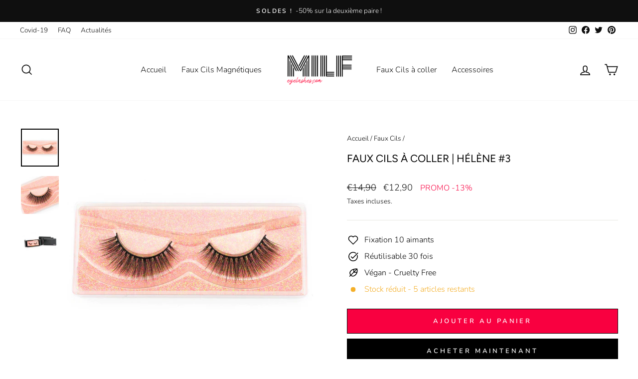

--- FILE ---
content_type: text/html; charset=utf-8
request_url: https://www.milf-eyelashes.com/collections/faux-cils-a-coller/products/faux-cils-a-coller-helene-3
body_size: 27049
content:
<!doctype html>
<html class="no-js" lang="fr" dir="ltr">
<head>
  <meta name="google-site-verification" content="tSQecXdareCfc1IAHIKdafd-ZQHVFbWgMu-3hL3T4V8" />
  <meta charset="utf-8">
  <meta http-equiv="X-UA-Compatible" content="IE=edge,chrome=1">
  <meta name="viewport" content="width=device-width,initial-scale=1">
  <meta name="theme-color" content="#000000">
  <link rel="canonical" href="https://www.milf-eyelashes.com/products/faux-cils-a-coller-helene-3">
  <link rel="preconnect" href="https://cdn.shopify.com">
  <link rel="preconnect" href="https://fonts.shopifycdn.com">
  <link rel="dns-prefetch" href="https://productreviews.shopifycdn.com">
  <link rel="dns-prefetch" href="https://ajax.googleapis.com">
  <link rel="dns-prefetch" href="https://maps.googleapis.com">
  <link rel="dns-prefetch" href="https://maps.gstatic.com"><link rel="shortcut icon" href="//www.milf-eyelashes.com/cdn/shop/files/favicon-32x32_32x32.png?v=1613177740" type="image/png" /><title>Faux Cils à Coller | Hélène #3 | MilF-eyelashes
</title>
<meta name="description" content="Les faux cils à coller Hélène sont longs et denses, ils offrent plus de définition à votre regard. Une paire de faux cils qui ne laisse pas indifférent."><meta property="og:site_name" content="Faux Cils Magnétiques">
  <meta property="og:url" content="https://www.milf-eyelashes.com/products/faux-cils-a-coller-helene-3">
  <meta property="og:title" content="Faux Cils à Coller | Hélène #3">
  <meta property="og:type" content="product">
  <meta property="og:description" content="Les faux cils à coller Hélène sont longs et denses, ils offrent plus de définition à votre regard. Une paire de faux cils qui ne laisse pas indifférent."><meta property="og:image" content="http://www.milf-eyelashes.com/cdn/shop/products/Faux-cils-a-coller-Helene-face-_-MilF-eyelashes.jpg?v=1597961433">
    <meta property="og:image:secure_url" content="https://www.milf-eyelashes.com/cdn/shop/products/Faux-cils-a-coller-Helene-face-_-MilF-eyelashes.jpg?v=1597961433">
    <meta property="og:image:width" content="2130">
    <meta property="og:image:height" content="2130"><meta name="twitter:site" content="@EyelashesMilf">
  <meta name="twitter:card" content="summary_large_image">
  <meta name="twitter:title" content="Faux Cils à Coller | Hélène #3">
  <meta name="twitter:description" content="Les faux cils à coller Hélène sont longs et denses, ils offrent plus de définition à votre regard. Une paire de faux cils qui ne laisse pas indifférent.">
<style data-shopify>@font-face {
  font-family: Figtree;
  font-weight: 400;
  font-style: normal;
  font-display: swap;
  src: url("//www.milf-eyelashes.com/cdn/fonts/figtree/figtree_n4.3c0838aba1701047e60be6a99a1b0a40ce9b8419.woff2") format("woff2"),
       url("//www.milf-eyelashes.com/cdn/fonts/figtree/figtree_n4.c0575d1db21fc3821f17fd6617d3dee552312137.woff") format("woff");
}

  @font-face {
  font-family: Nunito;
  font-weight: 300;
  font-style: normal;
  font-display: swap;
  src: url("//www.milf-eyelashes.com/cdn/fonts/nunito/nunito_n3.c1d7c2242f5519d084eafc479d7cc132bcc8c480.woff2") format("woff2"),
       url("//www.milf-eyelashes.com/cdn/fonts/nunito/nunito_n3.d543cae3671591d99f8b7ed9ea9ca8387fc73b09.woff") format("woff");
}


  @font-face {
  font-family: Nunito;
  font-weight: 600;
  font-style: normal;
  font-display: swap;
  src: url("//www.milf-eyelashes.com/cdn/fonts/nunito/nunito_n6.1a6c50dce2e2b3b0d31e02dbd9146b5064bea503.woff2") format("woff2"),
       url("//www.milf-eyelashes.com/cdn/fonts/nunito/nunito_n6.6b124f3eac46044b98c99f2feb057208e260962f.woff") format("woff");
}

  @font-face {
  font-family: Nunito;
  font-weight: 300;
  font-style: italic;
  font-display: swap;
  src: url("//www.milf-eyelashes.com/cdn/fonts/nunito/nunito_i3.11db3ddffd5485d801b7a5d8a24c3b0e446751f1.woff2") format("woff2"),
       url("//www.milf-eyelashes.com/cdn/fonts/nunito/nunito_i3.7f37c552f86f3fb4c0aae0353840b033f9f464a0.woff") format("woff");
}

  @font-face {
  font-family: Nunito;
  font-weight: 600;
  font-style: italic;
  font-display: swap;
  src: url("//www.milf-eyelashes.com/cdn/fonts/nunito/nunito_i6.79bb6a51553d3b72598bab76aca3c938e7c6ac54.woff2") format("woff2"),
       url("//www.milf-eyelashes.com/cdn/fonts/nunito/nunito_i6.9ad010b13940d2fa0d660e3029dd144c52772c10.woff") format("woff");
}

</style><link href="//www.milf-eyelashes.com/cdn/shop/t/25/assets/theme.css?v=58677421490965071801759332699" rel="stylesheet" type="text/css" media="all" />
<style data-shopify>:root {
    --typeHeaderPrimary: Figtree;
    --typeHeaderFallback: sans-serif;
    --typeHeaderSize: 28px;
    --typeHeaderWeight: 400;
    --typeHeaderLineHeight: 1.7;
    --typeHeaderSpacing: 0.0em;

    --typeBasePrimary:Nunito;
    --typeBaseFallback:sans-serif;
    --typeBaseSize: 16px;
    --typeBaseWeight: 300;
    --typeBaseSpacing: 0.0em;
    --typeBaseLineHeight: 1.8;

    --typeCollectionTitle: 19px;

    --iconWeight: 4px;
    --iconLinecaps: miter;

    
      --buttonRadius: 0px;
    

    --colorGridOverlayOpacity: 0.2;
  }

  .placeholder-content {
    background-image: linear-gradient(100deg, #e5e5e5 40%, #dddddd 63%, #e5e5e5 79%);
  }</style><script>
    document.documentElement.className = document.documentElement.className.replace('no-js', 'js');

    window.theme = window.theme || {};
    theme.routes = {
      home: "/",
      cart: "/cart.js",
      cartPage: "/cart",
      cartAdd: "/cart/add.js",
      cartChange: "/cart/change.js",
      search: "/search"
    };
    theme.strings = {
      soldOut: "Épuisé",
      unavailable: "Non disponible",
      inStockLabel: "En stock",
      stockLabel: "Stock réduit - [count] article restant",
      willNotShipUntil: "Sera expédié après [date]",
      willBeInStockAfter: "Sera en stock à compter de [date]",
      waitingForStock: "Inventaire sur le chemin",
      savePrice: "PROMO -[saved_amount]",
      cartEmpty: "Votre panier est vide.",
      cartTermsConfirmation: "Vous devez accepter les termes et conditions de vente pour vérifier",
      searchCollections: "Collections:",
      searchPages: "Pages:",
      searchArticles: "Des articles:"
    };
    theme.settings = {
      dynamicVariantsEnable: true,
      cartType: "drawer",
      isCustomerTemplate: false,
      moneyFormat: "€{{amount_with_comma_separator}}",
      saveType: "percent",
      productImageSize: "natural",
      productImageCover: false,
      predictiveSearch: true,
      predictiveSearchType: "product,article,page",
      quickView: false,
      themeName: 'Impulse',
      themeVersion: "5.5.1"
    };
  </script>

  <script>window.performance && window.performance.mark && window.performance.mark('shopify.content_for_header.start');</script><meta id="shopify-digital-wallet" name="shopify-digital-wallet" content="/27264057438/digital_wallets/dialog">
<meta name="shopify-checkout-api-token" content="da55a60347de887f7b510aa1791909cf">
<meta id="in-context-paypal-metadata" data-shop-id="27264057438" data-venmo-supported="false" data-environment="production" data-locale="fr_FR" data-paypal-v4="true" data-currency="EUR">
<link rel="alternate" type="application/json+oembed" href="https://www.milf-eyelashes.com/products/faux-cils-a-coller-helene-3.oembed">
<script async="async" src="/checkouts/internal/preloads.js?locale=fr-BE"></script>
<script id="shopify-features" type="application/json">{"accessToken":"da55a60347de887f7b510aa1791909cf","betas":["rich-media-storefront-analytics"],"domain":"www.milf-eyelashes.com","predictiveSearch":true,"shopId":27264057438,"locale":"fr"}</script>
<script>var Shopify = Shopify || {};
Shopify.shop = "benhson.myshopify.com";
Shopify.locale = "fr";
Shopify.currency = {"active":"EUR","rate":"1.0"};
Shopify.country = "BE";
Shopify.theme = {"name":"Impulse 5.5","id":128815497392,"schema_name":"Impulse","schema_version":"5.5.1","theme_store_id":857,"role":"main"};
Shopify.theme.handle = "null";
Shopify.theme.style = {"id":null,"handle":null};
Shopify.cdnHost = "www.milf-eyelashes.com/cdn";
Shopify.routes = Shopify.routes || {};
Shopify.routes.root = "/";</script>
<script type="module">!function(o){(o.Shopify=o.Shopify||{}).modules=!0}(window);</script>
<script>!function(o){function n(){var o=[];function n(){o.push(Array.prototype.slice.apply(arguments))}return n.q=o,n}var t=o.Shopify=o.Shopify||{};t.loadFeatures=n(),t.autoloadFeatures=n()}(window);</script>
<script id="shop-js-analytics" type="application/json">{"pageType":"product"}</script>
<script defer="defer" async type="module" src="//www.milf-eyelashes.com/cdn/shopifycloud/shop-js/modules/v2/client.init-shop-cart-sync_INwxTpsh.fr.esm.js"></script>
<script defer="defer" async type="module" src="//www.milf-eyelashes.com/cdn/shopifycloud/shop-js/modules/v2/chunk.common_YNAa1F1g.esm.js"></script>
<script type="module">
  await import("//www.milf-eyelashes.com/cdn/shopifycloud/shop-js/modules/v2/client.init-shop-cart-sync_INwxTpsh.fr.esm.js");
await import("//www.milf-eyelashes.com/cdn/shopifycloud/shop-js/modules/v2/chunk.common_YNAa1F1g.esm.js");

  window.Shopify.SignInWithShop?.initShopCartSync?.({"fedCMEnabled":true,"windoidEnabled":true});

</script>
<script>(function() {
  var isLoaded = false;
  function asyncLoad() {
    if (isLoaded) return;
    isLoaded = true;
    var urls = ["https:\/\/loox.io\/widget\/VJZeSIZP_O\/loox.1595099001295.js?shop=benhson.myshopify.com","\/\/cdn.shopify.com\/proxy\/0b52a75c5a3128805e4eadcee28fb5f77f1ba550e5f1c71999837390960ecc4d\/api.goaffpro.com\/loader.js?shop=benhson.myshopify.com\u0026sp-cache-control=cHVibGljLCBtYXgtYWdlPTkwMA","https:\/\/gdprcdn.b-cdn.net\/js\/gdpr_cookie_consent.min.js?shop=benhson.myshopify.com","\/\/cdn.shopify.com\/s\/files\/1\/0875\/2064\/files\/easyslider-1.0.0.js?shop=benhson.myshopify.com"];
    for (var i = 0; i < urls.length; i++) {
      var s = document.createElement('script');
      s.type = 'text/javascript';
      s.async = true;
      s.src = urls[i];
      var x = document.getElementsByTagName('script')[0];
      x.parentNode.insertBefore(s, x);
    }
  };
  if(window.attachEvent) {
    window.attachEvent('onload', asyncLoad);
  } else {
    window.addEventListener('load', asyncLoad, false);
  }
})();</script>
<script id="__st">var __st={"a":27264057438,"offset":3600,"reqid":"2b8c6892-4539-44eb-9a64-89448cca402c-1769013869","pageurl":"www.milf-eyelashes.com\/collections\/faux-cils-a-coller\/products\/faux-cils-a-coller-helene-3","u":"09ac338872cc","p":"product","rtyp":"product","rid":4720625909854};</script>
<script>window.ShopifyPaypalV4VisibilityTracking = true;</script>
<script id="captcha-bootstrap">!function(){'use strict';const t='contact',e='account',n='new_comment',o=[[t,t],['blogs',n],['comments',n],[t,'customer']],c=[[e,'customer_login'],[e,'guest_login'],[e,'recover_customer_password'],[e,'create_customer']],r=t=>t.map((([t,e])=>`form[action*='/${t}']:not([data-nocaptcha='true']) input[name='form_type'][value='${e}']`)).join(','),a=t=>()=>t?[...document.querySelectorAll(t)].map((t=>t.form)):[];function s(){const t=[...o],e=r(t);return a(e)}const i='password',u='form_key',d=['recaptcha-v3-token','g-recaptcha-response','h-captcha-response',i],f=()=>{try{return window.sessionStorage}catch{return}},m='__shopify_v',_=t=>t.elements[u];function p(t,e,n=!1){try{const o=window.sessionStorage,c=JSON.parse(o.getItem(e)),{data:r}=function(t){const{data:e,action:n}=t;return t[m]||n?{data:e,action:n}:{data:t,action:n}}(c);for(const[e,n]of Object.entries(r))t.elements[e]&&(t.elements[e].value=n);n&&o.removeItem(e)}catch(o){console.error('form repopulation failed',{error:o})}}const l='form_type',E='cptcha';function T(t){t.dataset[E]=!0}const w=window,h=w.document,L='Shopify',v='ce_forms',y='captcha';let A=!1;((t,e)=>{const n=(g='f06e6c50-85a8-45c8-87d0-21a2b65856fe',I='https://cdn.shopify.com/shopifycloud/storefront-forms-hcaptcha/ce_storefront_forms_captcha_hcaptcha.v1.5.2.iife.js',D={infoText:'Protégé par hCaptcha',privacyText:'Confidentialité',termsText:'Conditions'},(t,e,n)=>{const o=w[L][v],c=o.bindForm;if(c)return c(t,g,e,D).then(n);var r;o.q.push([[t,g,e,D],n]),r=I,A||(h.body.append(Object.assign(h.createElement('script'),{id:'captcha-provider',async:!0,src:r})),A=!0)});var g,I,D;w[L]=w[L]||{},w[L][v]=w[L][v]||{},w[L][v].q=[],w[L][y]=w[L][y]||{},w[L][y].protect=function(t,e){n(t,void 0,e),T(t)},Object.freeze(w[L][y]),function(t,e,n,w,h,L){const[v,y,A,g]=function(t,e,n){const i=e?o:[],u=t?c:[],d=[...i,...u],f=r(d),m=r(i),_=r(d.filter((([t,e])=>n.includes(e))));return[a(f),a(m),a(_),s()]}(w,h,L),I=t=>{const e=t.target;return e instanceof HTMLFormElement?e:e&&e.form},D=t=>v().includes(t);t.addEventListener('submit',(t=>{const e=I(t);if(!e)return;const n=D(e)&&!e.dataset.hcaptchaBound&&!e.dataset.recaptchaBound,o=_(e),c=g().includes(e)&&(!o||!o.value);(n||c)&&t.preventDefault(),c&&!n&&(function(t){try{if(!f())return;!function(t){const e=f();if(!e)return;const n=_(t);if(!n)return;const o=n.value;o&&e.removeItem(o)}(t);const e=Array.from(Array(32),(()=>Math.random().toString(36)[2])).join('');!function(t,e){_(t)||t.append(Object.assign(document.createElement('input'),{type:'hidden',name:u})),t.elements[u].value=e}(t,e),function(t,e){const n=f();if(!n)return;const o=[...t.querySelectorAll(`input[type='${i}']`)].map((({name:t})=>t)),c=[...d,...o],r={};for(const[a,s]of new FormData(t).entries())c.includes(a)||(r[a]=s);n.setItem(e,JSON.stringify({[m]:1,action:t.action,data:r}))}(t,e)}catch(e){console.error('failed to persist form',e)}}(e),e.submit())}));const S=(t,e)=>{t&&!t.dataset[E]&&(n(t,e.some((e=>e===t))),T(t))};for(const o of['focusin','change'])t.addEventListener(o,(t=>{const e=I(t);D(e)&&S(e,y())}));const B=e.get('form_key'),M=e.get(l),P=B&&M;t.addEventListener('DOMContentLoaded',(()=>{const t=y();if(P)for(const e of t)e.elements[l].value===M&&p(e,B);[...new Set([...A(),...v().filter((t=>'true'===t.dataset.shopifyCaptcha))])].forEach((e=>S(e,t)))}))}(h,new URLSearchParams(w.location.search),n,t,e,['guest_login'])})(!0,!0)}();</script>
<script integrity="sha256-4kQ18oKyAcykRKYeNunJcIwy7WH5gtpwJnB7kiuLZ1E=" data-source-attribution="shopify.loadfeatures" defer="defer" src="//www.milf-eyelashes.com/cdn/shopifycloud/storefront/assets/storefront/load_feature-a0a9edcb.js" crossorigin="anonymous"></script>
<script data-source-attribution="shopify.dynamic_checkout.dynamic.init">var Shopify=Shopify||{};Shopify.PaymentButton=Shopify.PaymentButton||{isStorefrontPortableWallets:!0,init:function(){window.Shopify.PaymentButton.init=function(){};var t=document.createElement("script");t.src="https://www.milf-eyelashes.com/cdn/shopifycloud/portable-wallets/latest/portable-wallets.fr.js",t.type="module",document.head.appendChild(t)}};
</script>
<script data-source-attribution="shopify.dynamic_checkout.buyer_consent">
  function portableWalletsHideBuyerConsent(e){var t=document.getElementById("shopify-buyer-consent"),n=document.getElementById("shopify-subscription-policy-button");t&&n&&(t.classList.add("hidden"),t.setAttribute("aria-hidden","true"),n.removeEventListener("click",e))}function portableWalletsShowBuyerConsent(e){var t=document.getElementById("shopify-buyer-consent"),n=document.getElementById("shopify-subscription-policy-button");t&&n&&(t.classList.remove("hidden"),t.removeAttribute("aria-hidden"),n.addEventListener("click",e))}window.Shopify?.PaymentButton&&(window.Shopify.PaymentButton.hideBuyerConsent=portableWalletsHideBuyerConsent,window.Shopify.PaymentButton.showBuyerConsent=portableWalletsShowBuyerConsent);
</script>
<script>
  function portableWalletsCleanup(e){e&&e.src&&console.error("Failed to load portable wallets script "+e.src);var t=document.querySelectorAll("shopify-accelerated-checkout .shopify-payment-button__skeleton, shopify-accelerated-checkout-cart .wallet-cart-button__skeleton"),e=document.getElementById("shopify-buyer-consent");for(let e=0;e<t.length;e++)t[e].remove();e&&e.remove()}function portableWalletsNotLoadedAsModule(e){e instanceof ErrorEvent&&"string"==typeof e.message&&e.message.includes("import.meta")&&"string"==typeof e.filename&&e.filename.includes("portable-wallets")&&(window.removeEventListener("error",portableWalletsNotLoadedAsModule),window.Shopify.PaymentButton.failedToLoad=e,"loading"===document.readyState?document.addEventListener("DOMContentLoaded",window.Shopify.PaymentButton.init):window.Shopify.PaymentButton.init())}window.addEventListener("error",portableWalletsNotLoadedAsModule);
</script>

<script type="module" src="https://www.milf-eyelashes.com/cdn/shopifycloud/portable-wallets/latest/portable-wallets.fr.js" onError="portableWalletsCleanup(this)" crossorigin="anonymous"></script>
<script nomodule>
  document.addEventListener("DOMContentLoaded", portableWalletsCleanup);
</script>

<link id="shopify-accelerated-checkout-styles" rel="stylesheet" media="screen" href="https://www.milf-eyelashes.com/cdn/shopifycloud/portable-wallets/latest/accelerated-checkout-backwards-compat.css" crossorigin="anonymous">
<style id="shopify-accelerated-checkout-cart">
        #shopify-buyer-consent {
  margin-top: 1em;
  display: inline-block;
  width: 100%;
}

#shopify-buyer-consent.hidden {
  display: none;
}

#shopify-subscription-policy-button {
  background: none;
  border: none;
  padding: 0;
  text-decoration: underline;
  font-size: inherit;
  cursor: pointer;
}

#shopify-subscription-policy-button::before {
  box-shadow: none;
}

      </style>

<script>window.performance && window.performance.mark && window.performance.mark('shopify.content_for_header.end');</script>

  <script src="//www.milf-eyelashes.com/cdn/shop/t/25/assets/vendor-scripts-v11.js" defer="defer"></script><script src="//www.milf-eyelashes.com/cdn/shop/t/25/assets/theme.js?v=73919090392639134601646842674" defer="defer"></script><script>var loox_global_hash = '1744591152805';</script><style>.loox-reviews-default { max-width: 1200px; margin: 0 auto; }.loox-rating .loox-icon { color:#F90040; }
:root { --lxs-rating-icon-color: #F90040; }</style>


    <!-- Upsell & Cross Sell Kit by Logbase - Starts -->
      <script src='https://upsell-app.logbase.io/lb-upsell.js?shop=benhson.myshopify.com' defer></script>
    <!-- Upsell & Cross Sell Kit by Logbase - Ends -->
<!-- BEGIN app block: shopify://apps/klaviyo-email-marketing-sms/blocks/klaviyo-onsite-embed/2632fe16-c075-4321-a88b-50b567f42507 -->















  <script>
    window.klaviyoReviewsProductDesignMode = false
  </script>







<!-- END app block --><link href="https://monorail-edge.shopifysvc.com" rel="dns-prefetch">
<script>(function(){if ("sendBeacon" in navigator && "performance" in window) {try {var session_token_from_headers = performance.getEntriesByType('navigation')[0].serverTiming.find(x => x.name == '_s').description;} catch {var session_token_from_headers = undefined;}var session_cookie_matches = document.cookie.match(/_shopify_s=([^;]*)/);var session_token_from_cookie = session_cookie_matches && session_cookie_matches.length === 2 ? session_cookie_matches[1] : "";var session_token = session_token_from_headers || session_token_from_cookie || "";function handle_abandonment_event(e) {var entries = performance.getEntries().filter(function(entry) {return /monorail-edge.shopifysvc.com/.test(entry.name);});if (!window.abandonment_tracked && entries.length === 0) {window.abandonment_tracked = true;var currentMs = Date.now();var navigation_start = performance.timing.navigationStart;var payload = {shop_id: 27264057438,url: window.location.href,navigation_start,duration: currentMs - navigation_start,session_token,page_type: "product"};window.navigator.sendBeacon("https://monorail-edge.shopifysvc.com/v1/produce", JSON.stringify({schema_id: "online_store_buyer_site_abandonment/1.1",payload: payload,metadata: {event_created_at_ms: currentMs,event_sent_at_ms: currentMs}}));}}window.addEventListener('pagehide', handle_abandonment_event);}}());</script>
<script id="web-pixels-manager-setup">(function e(e,d,r,n,o){if(void 0===o&&(o={}),!Boolean(null===(a=null===(i=window.Shopify)||void 0===i?void 0:i.analytics)||void 0===a?void 0:a.replayQueue)){var i,a;window.Shopify=window.Shopify||{};var t=window.Shopify;t.analytics=t.analytics||{};var s=t.analytics;s.replayQueue=[],s.publish=function(e,d,r){return s.replayQueue.push([e,d,r]),!0};try{self.performance.mark("wpm:start")}catch(e){}var l=function(){var e={modern:/Edge?\/(1{2}[4-9]|1[2-9]\d|[2-9]\d{2}|\d{4,})\.\d+(\.\d+|)|Firefox\/(1{2}[4-9]|1[2-9]\d|[2-9]\d{2}|\d{4,})\.\d+(\.\d+|)|Chrom(ium|e)\/(9{2}|\d{3,})\.\d+(\.\d+|)|(Maci|X1{2}).+ Version\/(15\.\d+|(1[6-9]|[2-9]\d|\d{3,})\.\d+)([,.]\d+|)( \(\w+\)|)( Mobile\/\w+|) Safari\/|Chrome.+OPR\/(9{2}|\d{3,})\.\d+\.\d+|(CPU[ +]OS|iPhone[ +]OS|CPU[ +]iPhone|CPU IPhone OS|CPU iPad OS)[ +]+(15[._]\d+|(1[6-9]|[2-9]\d|\d{3,})[._]\d+)([._]\d+|)|Android:?[ /-](13[3-9]|1[4-9]\d|[2-9]\d{2}|\d{4,})(\.\d+|)(\.\d+|)|Android.+Firefox\/(13[5-9]|1[4-9]\d|[2-9]\d{2}|\d{4,})\.\d+(\.\d+|)|Android.+Chrom(ium|e)\/(13[3-9]|1[4-9]\d|[2-9]\d{2}|\d{4,})\.\d+(\.\d+|)|SamsungBrowser\/([2-9]\d|\d{3,})\.\d+/,legacy:/Edge?\/(1[6-9]|[2-9]\d|\d{3,})\.\d+(\.\d+|)|Firefox\/(5[4-9]|[6-9]\d|\d{3,})\.\d+(\.\d+|)|Chrom(ium|e)\/(5[1-9]|[6-9]\d|\d{3,})\.\d+(\.\d+|)([\d.]+$|.*Safari\/(?![\d.]+ Edge\/[\d.]+$))|(Maci|X1{2}).+ Version\/(10\.\d+|(1[1-9]|[2-9]\d|\d{3,})\.\d+)([,.]\d+|)( \(\w+\)|)( Mobile\/\w+|) Safari\/|Chrome.+OPR\/(3[89]|[4-9]\d|\d{3,})\.\d+\.\d+|(CPU[ +]OS|iPhone[ +]OS|CPU[ +]iPhone|CPU IPhone OS|CPU iPad OS)[ +]+(10[._]\d+|(1[1-9]|[2-9]\d|\d{3,})[._]\d+)([._]\d+|)|Android:?[ /-](13[3-9]|1[4-9]\d|[2-9]\d{2}|\d{4,})(\.\d+|)(\.\d+|)|Mobile Safari.+OPR\/([89]\d|\d{3,})\.\d+\.\d+|Android.+Firefox\/(13[5-9]|1[4-9]\d|[2-9]\d{2}|\d{4,})\.\d+(\.\d+|)|Android.+Chrom(ium|e)\/(13[3-9]|1[4-9]\d|[2-9]\d{2}|\d{4,})\.\d+(\.\d+|)|Android.+(UC? ?Browser|UCWEB|U3)[ /]?(15\.([5-9]|\d{2,})|(1[6-9]|[2-9]\d|\d{3,})\.\d+)\.\d+|SamsungBrowser\/(5\.\d+|([6-9]|\d{2,})\.\d+)|Android.+MQ{2}Browser\/(14(\.(9|\d{2,})|)|(1[5-9]|[2-9]\d|\d{3,})(\.\d+|))(\.\d+|)|K[Aa][Ii]OS\/(3\.\d+|([4-9]|\d{2,})\.\d+)(\.\d+|)/},d=e.modern,r=e.legacy,n=navigator.userAgent;return n.match(d)?"modern":n.match(r)?"legacy":"unknown"}(),u="modern"===l?"modern":"legacy",c=(null!=n?n:{modern:"",legacy:""})[u],f=function(e){return[e.baseUrl,"/wpm","/b",e.hashVersion,"modern"===e.buildTarget?"m":"l",".js"].join("")}({baseUrl:d,hashVersion:r,buildTarget:u}),m=function(e){var d=e.version,r=e.bundleTarget,n=e.surface,o=e.pageUrl,i=e.monorailEndpoint;return{emit:function(e){var a=e.status,t=e.errorMsg,s=(new Date).getTime(),l=JSON.stringify({metadata:{event_sent_at_ms:s},events:[{schema_id:"web_pixels_manager_load/3.1",payload:{version:d,bundle_target:r,page_url:o,status:a,surface:n,error_msg:t},metadata:{event_created_at_ms:s}}]});if(!i)return console&&console.warn&&console.warn("[Web Pixels Manager] No Monorail endpoint provided, skipping logging."),!1;try{return self.navigator.sendBeacon.bind(self.navigator)(i,l)}catch(e){}var u=new XMLHttpRequest;try{return u.open("POST",i,!0),u.setRequestHeader("Content-Type","text/plain"),u.send(l),!0}catch(e){return console&&console.warn&&console.warn("[Web Pixels Manager] Got an unhandled error while logging to Monorail."),!1}}}}({version:r,bundleTarget:l,surface:e.surface,pageUrl:self.location.href,monorailEndpoint:e.monorailEndpoint});try{o.browserTarget=l,function(e){var d=e.src,r=e.async,n=void 0===r||r,o=e.onload,i=e.onerror,a=e.sri,t=e.scriptDataAttributes,s=void 0===t?{}:t,l=document.createElement("script"),u=document.querySelector("head"),c=document.querySelector("body");if(l.async=n,l.src=d,a&&(l.integrity=a,l.crossOrigin="anonymous"),s)for(var f in s)if(Object.prototype.hasOwnProperty.call(s,f))try{l.dataset[f]=s[f]}catch(e){}if(o&&l.addEventListener("load",o),i&&l.addEventListener("error",i),u)u.appendChild(l);else{if(!c)throw new Error("Did not find a head or body element to append the script");c.appendChild(l)}}({src:f,async:!0,onload:function(){if(!function(){var e,d;return Boolean(null===(d=null===(e=window.Shopify)||void 0===e?void 0:e.analytics)||void 0===d?void 0:d.initialized)}()){var d=window.webPixelsManager.init(e)||void 0;if(d){var r=window.Shopify.analytics;r.replayQueue.forEach((function(e){var r=e[0],n=e[1],o=e[2];d.publishCustomEvent(r,n,o)})),r.replayQueue=[],r.publish=d.publishCustomEvent,r.visitor=d.visitor,r.initialized=!0}}},onerror:function(){return m.emit({status:"failed",errorMsg:"".concat(f," has failed to load")})},sri:function(e){var d=/^sha384-[A-Za-z0-9+/=]+$/;return"string"==typeof e&&d.test(e)}(c)?c:"",scriptDataAttributes:o}),m.emit({status:"loading"})}catch(e){m.emit({status:"failed",errorMsg:(null==e?void 0:e.message)||"Unknown error"})}}})({shopId: 27264057438,storefrontBaseUrl: "https://www.milf-eyelashes.com",extensionsBaseUrl: "https://extensions.shopifycdn.com/cdn/shopifycloud/web-pixels-manager",monorailEndpoint: "https://monorail-edge.shopifysvc.com/unstable/produce_batch",surface: "storefront-renderer",enabledBetaFlags: ["2dca8a86"],webPixelsConfigList: [{"id":"2331410756","configuration":"{\"shop\":\"benhson.myshopify.com\",\"cookie_duration\":\"604800\"}","eventPayloadVersion":"v1","runtimeContext":"STRICT","scriptVersion":"a2e7513c3708f34b1f617d7ce88f9697","type":"APP","apiClientId":2744533,"privacyPurposes":["ANALYTICS","MARKETING"],"dataSharingAdjustments":{"protectedCustomerApprovalScopes":["read_customer_address","read_customer_email","read_customer_name","read_customer_personal_data","read_customer_phone"]}},{"id":"398557508","configuration":"{\"pixel_id\":\"2007790142690023\",\"pixel_type\":\"facebook_pixel\",\"metaapp_system_user_token\":\"-\"}","eventPayloadVersion":"v1","runtimeContext":"OPEN","scriptVersion":"ca16bc87fe92b6042fbaa3acc2fbdaa6","type":"APP","apiClientId":2329312,"privacyPurposes":["ANALYTICS","MARKETING","SALE_OF_DATA"],"dataSharingAdjustments":{"protectedCustomerApprovalScopes":["read_customer_address","read_customer_email","read_customer_name","read_customer_personal_data","read_customer_phone"]}},{"id":"166822212","eventPayloadVersion":"v1","runtimeContext":"LAX","scriptVersion":"1","type":"CUSTOM","privacyPurposes":["ANALYTICS"],"name":"Google Analytics tag (migrated)"},{"id":"shopify-app-pixel","configuration":"{}","eventPayloadVersion":"v1","runtimeContext":"STRICT","scriptVersion":"0450","apiClientId":"shopify-pixel","type":"APP","privacyPurposes":["ANALYTICS","MARKETING"]},{"id":"shopify-custom-pixel","eventPayloadVersion":"v1","runtimeContext":"LAX","scriptVersion":"0450","apiClientId":"shopify-pixel","type":"CUSTOM","privacyPurposes":["ANALYTICS","MARKETING"]}],isMerchantRequest: false,initData: {"shop":{"name":"Faux Cils Magnétiques","paymentSettings":{"currencyCode":"EUR"},"myshopifyDomain":"benhson.myshopify.com","countryCode":"BE","storefrontUrl":"https:\/\/www.milf-eyelashes.com"},"customer":null,"cart":null,"checkout":null,"productVariants":[{"price":{"amount":12.9,"currencyCode":"EUR"},"product":{"title":"Faux Cils à Coller | Hélène #3","vendor":"MilF-eyelashes","id":"4720625909854","untranslatedTitle":"Faux Cils à Coller | Hélène #3","url":"\/products\/faux-cils-a-coller-helene-3","type":"Cils à coller"},"id":"32136783986782","image":{"src":"\/\/www.milf-eyelashes.com\/cdn\/shop\/products\/Faux-cils-a-coller-Helene-face-_-MilF-eyelashes.jpg?v=1597961433"},"sku":"#502","title":"Default Title","untranslatedTitle":"Default Title"}],"purchasingCompany":null},},"https://www.milf-eyelashes.com/cdn","fcfee988w5aeb613cpc8e4bc33m6693e112",{"modern":"","legacy":""},{"shopId":"27264057438","storefrontBaseUrl":"https:\/\/www.milf-eyelashes.com","extensionBaseUrl":"https:\/\/extensions.shopifycdn.com\/cdn\/shopifycloud\/web-pixels-manager","surface":"storefront-renderer","enabledBetaFlags":"[\"2dca8a86\"]","isMerchantRequest":"false","hashVersion":"fcfee988w5aeb613cpc8e4bc33m6693e112","publish":"custom","events":"[[\"page_viewed\",{}],[\"product_viewed\",{\"productVariant\":{\"price\":{\"amount\":12.9,\"currencyCode\":\"EUR\"},\"product\":{\"title\":\"Faux Cils à Coller | Hélène #3\",\"vendor\":\"MilF-eyelashes\",\"id\":\"4720625909854\",\"untranslatedTitle\":\"Faux Cils à Coller | Hélène #3\",\"url\":\"\/products\/faux-cils-a-coller-helene-3\",\"type\":\"Cils à coller\"},\"id\":\"32136783986782\",\"image\":{\"src\":\"\/\/www.milf-eyelashes.com\/cdn\/shop\/products\/Faux-cils-a-coller-Helene-face-_-MilF-eyelashes.jpg?v=1597961433\"},\"sku\":\"#502\",\"title\":\"Default Title\",\"untranslatedTitle\":\"Default Title\"}}]]"});</script><script>
  window.ShopifyAnalytics = window.ShopifyAnalytics || {};
  window.ShopifyAnalytics.meta = window.ShopifyAnalytics.meta || {};
  window.ShopifyAnalytics.meta.currency = 'EUR';
  var meta = {"product":{"id":4720625909854,"gid":"gid:\/\/shopify\/Product\/4720625909854","vendor":"MilF-eyelashes","type":"Cils à coller","handle":"faux-cils-a-coller-helene-3","variants":[{"id":32136783986782,"price":1290,"name":"Faux Cils à Coller | Hélène #3","public_title":null,"sku":"#502"}],"remote":false},"page":{"pageType":"product","resourceType":"product","resourceId":4720625909854,"requestId":"2b8c6892-4539-44eb-9a64-89448cca402c-1769013869"}};
  for (var attr in meta) {
    window.ShopifyAnalytics.meta[attr] = meta[attr];
  }
</script>
<script class="analytics">
  (function () {
    var customDocumentWrite = function(content) {
      var jquery = null;

      if (window.jQuery) {
        jquery = window.jQuery;
      } else if (window.Checkout && window.Checkout.$) {
        jquery = window.Checkout.$;
      }

      if (jquery) {
        jquery('body').append(content);
      }
    };

    var hasLoggedConversion = function(token) {
      if (token) {
        return document.cookie.indexOf('loggedConversion=' + token) !== -1;
      }
      return false;
    }

    var setCookieIfConversion = function(token) {
      if (token) {
        var twoMonthsFromNow = new Date(Date.now());
        twoMonthsFromNow.setMonth(twoMonthsFromNow.getMonth() + 2);

        document.cookie = 'loggedConversion=' + token + '; expires=' + twoMonthsFromNow;
      }
    }

    var trekkie = window.ShopifyAnalytics.lib = window.trekkie = window.trekkie || [];
    if (trekkie.integrations) {
      return;
    }
    trekkie.methods = [
      'identify',
      'page',
      'ready',
      'track',
      'trackForm',
      'trackLink'
    ];
    trekkie.factory = function(method) {
      return function() {
        var args = Array.prototype.slice.call(arguments);
        args.unshift(method);
        trekkie.push(args);
        return trekkie;
      };
    };
    for (var i = 0; i < trekkie.methods.length; i++) {
      var key = trekkie.methods[i];
      trekkie[key] = trekkie.factory(key);
    }
    trekkie.load = function(config) {
      trekkie.config = config || {};
      trekkie.config.initialDocumentCookie = document.cookie;
      var first = document.getElementsByTagName('script')[0];
      var script = document.createElement('script');
      script.type = 'text/javascript';
      script.onerror = function(e) {
        var scriptFallback = document.createElement('script');
        scriptFallback.type = 'text/javascript';
        scriptFallback.onerror = function(error) {
                var Monorail = {
      produce: function produce(monorailDomain, schemaId, payload) {
        var currentMs = new Date().getTime();
        var event = {
          schema_id: schemaId,
          payload: payload,
          metadata: {
            event_created_at_ms: currentMs,
            event_sent_at_ms: currentMs
          }
        };
        return Monorail.sendRequest("https://" + monorailDomain + "/v1/produce", JSON.stringify(event));
      },
      sendRequest: function sendRequest(endpointUrl, payload) {
        // Try the sendBeacon API
        if (window && window.navigator && typeof window.navigator.sendBeacon === 'function' && typeof window.Blob === 'function' && !Monorail.isIos12()) {
          var blobData = new window.Blob([payload], {
            type: 'text/plain'
          });

          if (window.navigator.sendBeacon(endpointUrl, blobData)) {
            return true;
          } // sendBeacon was not successful

        } // XHR beacon

        var xhr = new XMLHttpRequest();

        try {
          xhr.open('POST', endpointUrl);
          xhr.setRequestHeader('Content-Type', 'text/plain');
          xhr.send(payload);
        } catch (e) {
          console.log(e);
        }

        return false;
      },
      isIos12: function isIos12() {
        return window.navigator.userAgent.lastIndexOf('iPhone; CPU iPhone OS 12_') !== -1 || window.navigator.userAgent.lastIndexOf('iPad; CPU OS 12_') !== -1;
      }
    };
    Monorail.produce('monorail-edge.shopifysvc.com',
      'trekkie_storefront_load_errors/1.1',
      {shop_id: 27264057438,
      theme_id: 128815497392,
      app_name: "storefront",
      context_url: window.location.href,
      source_url: "//www.milf-eyelashes.com/cdn/s/trekkie.storefront.cd680fe47e6c39ca5d5df5f0a32d569bc48c0f27.min.js"});

        };
        scriptFallback.async = true;
        scriptFallback.src = '//www.milf-eyelashes.com/cdn/s/trekkie.storefront.cd680fe47e6c39ca5d5df5f0a32d569bc48c0f27.min.js';
        first.parentNode.insertBefore(scriptFallback, first);
      };
      script.async = true;
      script.src = '//www.milf-eyelashes.com/cdn/s/trekkie.storefront.cd680fe47e6c39ca5d5df5f0a32d569bc48c0f27.min.js';
      first.parentNode.insertBefore(script, first);
    };
    trekkie.load(
      {"Trekkie":{"appName":"storefront","development":false,"defaultAttributes":{"shopId":27264057438,"isMerchantRequest":null,"themeId":128815497392,"themeCityHash":"6475263094106917413","contentLanguage":"fr","currency":"EUR","eventMetadataId":"04a193a2-6090-4e6a-82b7-9e426f732cb9"},"isServerSideCookieWritingEnabled":true,"monorailRegion":"shop_domain","enabledBetaFlags":["65f19447"]},"Session Attribution":{},"S2S":{"facebookCapiEnabled":true,"source":"trekkie-storefront-renderer","apiClientId":580111}}
    );

    var loaded = false;
    trekkie.ready(function() {
      if (loaded) return;
      loaded = true;

      window.ShopifyAnalytics.lib = window.trekkie;

      var originalDocumentWrite = document.write;
      document.write = customDocumentWrite;
      try { window.ShopifyAnalytics.merchantGoogleAnalytics.call(this); } catch(error) {};
      document.write = originalDocumentWrite;

      window.ShopifyAnalytics.lib.page(null,{"pageType":"product","resourceType":"product","resourceId":4720625909854,"requestId":"2b8c6892-4539-44eb-9a64-89448cca402c-1769013869","shopifyEmitted":true});

      var match = window.location.pathname.match(/checkouts\/(.+)\/(thank_you|post_purchase)/)
      var token = match? match[1]: undefined;
      if (!hasLoggedConversion(token)) {
        setCookieIfConversion(token);
        window.ShopifyAnalytics.lib.track("Viewed Product",{"currency":"EUR","variantId":32136783986782,"productId":4720625909854,"productGid":"gid:\/\/shopify\/Product\/4720625909854","name":"Faux Cils à Coller | Hélène #3","price":"12.90","sku":"#502","brand":"MilF-eyelashes","variant":null,"category":"Cils à coller","nonInteraction":true,"remote":false},undefined,undefined,{"shopifyEmitted":true});
      window.ShopifyAnalytics.lib.track("monorail:\/\/trekkie_storefront_viewed_product\/1.1",{"currency":"EUR","variantId":32136783986782,"productId":4720625909854,"productGid":"gid:\/\/shopify\/Product\/4720625909854","name":"Faux Cils à Coller | Hélène #3","price":"12.90","sku":"#502","brand":"MilF-eyelashes","variant":null,"category":"Cils à coller","nonInteraction":true,"remote":false,"referer":"https:\/\/www.milf-eyelashes.com\/collections\/faux-cils-a-coller\/products\/faux-cils-a-coller-helene-3"});
      }
    });


        var eventsListenerScript = document.createElement('script');
        eventsListenerScript.async = true;
        eventsListenerScript.src = "//www.milf-eyelashes.com/cdn/shopifycloud/storefront/assets/shop_events_listener-3da45d37.js";
        document.getElementsByTagName('head')[0].appendChild(eventsListenerScript);

})();</script>
  <script>
  if (!window.ga || (window.ga && typeof window.ga !== 'function')) {
    window.ga = function ga() {
      (window.ga.q = window.ga.q || []).push(arguments);
      if (window.Shopify && window.Shopify.analytics && typeof window.Shopify.analytics.publish === 'function') {
        window.Shopify.analytics.publish("ga_stub_called", {}, {sendTo: "google_osp_migration"});
      }
      console.error("Shopify's Google Analytics stub called with:", Array.from(arguments), "\nSee https://help.shopify.com/manual/promoting-marketing/pixels/pixel-migration#google for more information.");
    };
    if (window.Shopify && window.Shopify.analytics && typeof window.Shopify.analytics.publish === 'function') {
      window.Shopify.analytics.publish("ga_stub_initialized", {}, {sendTo: "google_osp_migration"});
    }
  }
</script>
<script
  defer
  src="https://www.milf-eyelashes.com/cdn/shopifycloud/perf-kit/shopify-perf-kit-3.0.4.min.js"
  data-application="storefront-renderer"
  data-shop-id="27264057438"
  data-render-region="gcp-us-east1"
  data-page-type="product"
  data-theme-instance-id="128815497392"
  data-theme-name="Impulse"
  data-theme-version="5.5.1"
  data-monorail-region="shop_domain"
  data-resource-timing-sampling-rate="10"
  data-shs="true"
  data-shs-beacon="true"
  data-shs-export-with-fetch="true"
  data-shs-logs-sample-rate="1"
  data-shs-beacon-endpoint="https://www.milf-eyelashes.com/api/collect"
></script>
</head>

<body class="template-product" data-center-text="false" data-button_style="square" data-type_header_capitalize="true" data-type_headers_align_text="true" data-type_product_capitalize="false" data-swatch_style="round" >

  <a class="in-page-link visually-hidden skip-link" href="#MainContent">Passer au contenu</a>

  <div id="PageContainer" class="page-container">
    <div class="transition-body"><div id="shopify-section-header" class="shopify-section">

<div id="NavDrawer" class="drawer drawer--left">
  <div class="drawer__contents">
    <div class="drawer__fixed-header">
      <div class="drawer__header appear-animation appear-delay-1">
        <div class="h2 drawer__title"></div>
        <div class="drawer__close">
          <button type="button" class="drawer__close-button js-drawer-close">
            <svg aria-hidden="true" focusable="false" role="presentation" class="icon icon-close" viewBox="0 0 64 64"><path d="M19 17.61l27.12 27.13m0-27.12L19 44.74"/></svg>
            <span class="icon__fallback-text">Fermer le menu</span>
          </button>
        </div>
      </div>
    </div>
    <div class="drawer__scrollable">
      <ul class="mobile-nav" role="navigation" aria-label="Primary"><li class="mobile-nav__item appear-animation appear-delay-2"><a href="/" class="mobile-nav__link mobile-nav__link--top-level">Accueil</a></li><li class="mobile-nav__item appear-animation appear-delay-3"><div class="mobile-nav__has-sublist"><a href="/collections/faux-cils-magnetiques"
                    class="mobile-nav__link mobile-nav__link--top-level"
                    id="Label-collections-faux-cils-magnetiques2"
                    >
                    Faux Cils Magnétiques
                  </a>
                  <div class="mobile-nav__toggle">
                    <button type="button"
                      aria-controls="Linklist-collections-faux-cils-magnetiques2"
                      aria-labelledby="Label-collections-faux-cils-magnetiques2"
                      class="collapsible-trigger collapsible--auto-height"><span class="collapsible-trigger__icon collapsible-trigger__icon--open" role="presentation">
  <svg aria-hidden="true" focusable="false" role="presentation" class="icon icon--wide icon-chevron-down" viewBox="0 0 28 16"><path d="M1.57 1.59l12.76 12.77L27.1 1.59" stroke-width="2" stroke="#000" fill="none" fill-rule="evenodd"/></svg>
</span>
</button>
                  </div></div><div id="Linklist-collections-faux-cils-magnetiques2"
                class="mobile-nav__sublist collapsible-content collapsible-content--all"
                >
                <div class="collapsible-content__inner">
                  <ul class="mobile-nav__sublist"><li class="mobile-nav__item">
                        <div class="mobile-nav__child-item"><a href="/collections/faux-cils-magnetiques-10-aimants"
                              class="mobile-nav__link"
                              id="Sublabel-collections-faux-cils-magnetiques-10-aimants1"
                              >
                              Fixation 10 aimants 
                            </a></div></li><li class="mobile-nav__item">
                        <div class="mobile-nav__child-item"><a href="/collections/cils-magnetiques-eyeliner"
                              class="mobile-nav__link"
                              id="Sublabel-collections-cils-magnetiques-eyeliner2"
                              >
                              Fixation 5 aimants
                            </a></div></li><li class="mobile-nav__item">
                        <div class="mobile-nav__child-item"><a href="/collections/faux-cils-magnetiques-2-aimants"
                              class="mobile-nav__link"
                              id="Sublabel-collections-faux-cils-magnetiques-2-aimants3"
                              >
                              Fixation 2 &amp; 3 aimants
                            </a></div></li><li class="mobile-nav__item">
                        <div class="mobile-nav__child-item"><a href="/pages/faq-faux-cils-magnetiques"
                              class="mobile-nav__link"
                              id="Sublabel-pages-faq-faux-cils-magnetiques4"
                              >
                              FAQ - Faux Cils Magnétiques
                            </a></div></li></ul>
                </div>
              </div></li><li class="mobile-nav__item appear-animation appear-delay-4"><a href="/collections/faux-cils-a-coller" class="mobile-nav__link mobile-nav__link--top-level" data-active="true">Faux Cils à coller</a></li><li class="mobile-nav__item appear-animation appear-delay-5"><div class="mobile-nav__has-sublist"><a href="/collections/accessoires"
                    class="mobile-nav__link mobile-nav__link--top-level"
                    id="Label-collections-accessoires4"
                    >
                    Accessoires
                  </a>
                  <div class="mobile-nav__toggle">
                    <button type="button"
                      aria-controls="Linklist-collections-accessoires4"
                      aria-labelledby="Label-collections-accessoires4"
                      class="collapsible-trigger collapsible--auto-height"><span class="collapsible-trigger__icon collapsible-trigger__icon--open" role="presentation">
  <svg aria-hidden="true" focusable="false" role="presentation" class="icon icon--wide icon-chevron-down" viewBox="0 0 28 16"><path d="M1.57 1.59l12.76 12.77L27.1 1.59" stroke-width="2" stroke="#000" fill="none" fill-rule="evenodd"/></svg>
</span>
</button>
                  </div></div><div id="Linklist-collections-accessoires4"
                class="mobile-nav__sublist collapsible-content collapsible-content--all"
                >
                <div class="collapsible-content__inner">
                  <ul class="mobile-nav__sublist"><li class="mobile-nav__item">
                        <div class="mobile-nav__child-item"><a href="/products/recourbe-cils"
                              class="mobile-nav__link"
                              id="Sublabel-products-recourbe-cils1"
                              >
                              Recourbe cils
                            </a></div></li><li class="mobile-nav__item">
                        <div class="mobile-nav__child-item"><a href="/products/recourbe-cils-chauffant"
                              class="mobile-nav__link"
                              id="Sublabel-products-recourbe-cils-chauffant2"
                              >
                              Recourbe cils chauffant
                            </a></div></li><li class="mobile-nav__item">
                        <div class="mobile-nav__child-item"><a href="/products/pince-courbe"
                              class="mobile-nav__link"
                              id="Sublabel-products-pince-courbe3"
                              >
                              Pince
                            </a></div></li><li class="mobile-nav__item">
                        <div class="mobile-nav__child-item"><a href="/products/tube-eyeliner-magntique"
                              class="mobile-nav__link"
                              id="Sublabel-products-tube-eyeliner-magntique4"
                              >
                              Tube eye-liner magnétique
                            </a></div></li><li class="mobile-nav__item">
                        <div class="mobile-nav__child-item"><a href="/products/shampooing-pour-cils"
                              class="mobile-nav__link"
                              id="Sublabel-products-shampooing-pour-cils5"
                              >
                              Shampooing pour Cils 
                            </a></div></li><li class="mobile-nav__item">
                        <div class="mobile-nav__child-item"><a href="/products/cotons-demaquillant"
                              class="mobile-nav__link"
                              id="Sublabel-products-cotons-demaquillant6"
                              >
                              Cotons Démaquillants
                            </a></div></li><li class="mobile-nav__item">
                        <div class="mobile-nav__child-item"><a href="/products/miroir-grossissant-led-4-en-1"
                              class="mobile-nav__link"
                              id="Sublabel-products-miroir-grossissant-led-4-en-17"
                              >
                              Miroir grossissant
                            </a></div></li><li class="mobile-nav__item">
                        <div class="mobile-nav__child-item"><a href="/products/miroir-grossissant-a-led-avec-bras-flexible-et-ventouse"
                              class="mobile-nav__link"
                              id="Sublabel-products-miroir-grossissant-a-led-avec-bras-flexible-et-ventouse8"
                              >
                              Miroir grossissant LED
                            </a></div></li></ul>
                </div>
              </div></li><li class="mobile-nav__item mobile-nav__item--secondary">
            <div class="grid"><div class="grid__item one-half appear-animation appear-delay-6 medium-up--hide">
                    <a href="/pages/covid-19" class="mobile-nav__link">Covid-19</a>
                  </div><div class="grid__item one-half appear-animation appear-delay-7 medium-up--hide">
                    <a href="/pages/faq" class="mobile-nav__link">FAQ</a>
                  </div><div class="grid__item one-half appear-animation appear-delay-8 medium-up--hide">
                    <a href="/blogs/faux-cils-magnetiques" class="mobile-nav__link">Actualités</a>
                  </div><div class="grid__item one-half appear-animation appear-delay-9">
                  <a href="/account" class="mobile-nav__link">Se connecter
</a>
                </div></div>
          </li></ul><ul class="mobile-nav__social appear-animation appear-delay-10"><li class="mobile-nav__social-item">
            <a target="_blank" rel="noopener" href="https://www.instagram.com/milf_eyelashes/" title="Faux Cils Magnétiques sur Instagram">
              <svg aria-hidden="true" focusable="false" role="presentation" class="icon icon-instagram" viewBox="0 0 32 32"><path fill="#444" d="M16 3.094c4.206 0 4.7.019 6.363.094 1.538.069 2.369.325 2.925.544.738.287 1.262.625 1.813 1.175s.894 1.075 1.175 1.813c.212.556.475 1.387.544 2.925.075 1.662.094 2.156.094 6.363s-.019 4.7-.094 6.363c-.069 1.538-.325 2.369-.544 2.925-.288.738-.625 1.262-1.175 1.813s-1.075.894-1.813 1.175c-.556.212-1.387.475-2.925.544-1.663.075-2.156.094-6.363.094s-4.7-.019-6.363-.094c-1.537-.069-2.369-.325-2.925-.544-.737-.288-1.263-.625-1.813-1.175s-.894-1.075-1.175-1.813c-.212-.556-.475-1.387-.544-2.925-.075-1.663-.094-2.156-.094-6.363s.019-4.7.094-6.363c.069-1.537.325-2.369.544-2.925.287-.737.625-1.263 1.175-1.813s1.075-.894 1.813-1.175c.556-.212 1.388-.475 2.925-.544 1.662-.081 2.156-.094 6.363-.094zm0-2.838c-4.275 0-4.813.019-6.494.094-1.675.075-2.819.344-3.819.731-1.037.4-1.913.944-2.788 1.819S1.486 4.656 1.08 5.688c-.387 1-.656 2.144-.731 3.825-.075 1.675-.094 2.213-.094 6.488s.019 4.813.094 6.494c.075 1.675.344 2.819.731 3.825.4 1.038.944 1.913 1.819 2.788s1.756 1.413 2.788 1.819c1 .387 2.144.656 3.825.731s2.213.094 6.494.094 4.813-.019 6.494-.094c1.675-.075 2.819-.344 3.825-.731 1.038-.4 1.913-.944 2.788-1.819s1.413-1.756 1.819-2.788c.387-1 .656-2.144.731-3.825s.094-2.212.094-6.494-.019-4.813-.094-6.494c-.075-1.675-.344-2.819-.731-3.825-.4-1.038-.944-1.913-1.819-2.788s-1.756-1.413-2.788-1.819c-1-.387-2.144-.656-3.825-.731C20.812.275 20.275.256 16 .256z"/><path fill="#444" d="M16 7.912a8.088 8.088 0 0 0 0 16.175c4.463 0 8.087-3.625 8.087-8.088s-3.625-8.088-8.088-8.088zm0 13.338a5.25 5.25 0 1 1 0-10.5 5.25 5.25 0 1 1 0 10.5zM26.294 7.594a1.887 1.887 0 1 1-3.774.002 1.887 1.887 0 0 1 3.774-.003z"/></svg>
              <span class="icon__fallback-text">Instagram</span>
            </a>
          </li><li class="mobile-nav__social-item">
            <a target="_blank" rel="noopener" href="https://www.facebook.com/MilF-eyelashes-113860697075443/" title="Faux Cils Magnétiques sur Facebook">
              <svg aria-hidden="true" focusable="false" role="presentation" class="icon icon-facebook" viewBox="0 0 14222 14222"><path d="M14222 7112c0 3549.352-2600.418 6491.344-6000 7024.72V9168h1657l315-2056H8222V5778c0-562 275-1111 1159-1111h897V2917s-814-139-1592-139c-1624 0-2686 984-2686 2767v1567H4194v2056h1806v4968.72C2600.418 13603.344 0 10661.352 0 7112 0 3184.703 3183.703 1 7111 1s7111 3183.703 7111 7111zm-8222 7025c362 57 733 86 1111 86-377.945 0-749.003-29.485-1111-86.28zm2222 0v-.28a7107.458 7107.458 0 0 1-167.717 24.267A7407.158 7407.158 0 0 0 8222 14137zm-167.717 23.987C7745.664 14201.89 7430.797 14223 7111 14223c319.843 0 634.675-21.479 943.283-62.013z"/></svg>
              <span class="icon__fallback-text">Facebook</span>
            </a>
          </li><li class="mobile-nav__social-item">
            <a target="_blank" rel="noopener" href="https://twitter.com/EyelashesMilf" title="Faux Cils Magnétiques sur Twitter">
              <svg aria-hidden="true" focusable="false" role="presentation" class="icon icon-twitter" viewBox="0 0 32 32"><path fill="#444" d="M31.281 6.733q-1.304 1.924-3.13 3.26 0 .13.033.408t.033.408q0 2.543-.75 5.086t-2.282 4.858-3.635 4.108-5.053 2.869-6.341 1.076q-5.282 0-9.65-2.836.913.065 1.5.065 4.401 0 7.857-2.673-2.054-.033-3.668-1.255t-2.266-3.146q.554.13 1.206.13.88 0 1.663-.261-2.184-.456-3.619-2.184t-1.435-3.977v-.065q1.239.652 2.836.717-1.271-.848-2.021-2.233t-.75-2.983q0-1.63.815-3.195 2.38 2.967 5.754 4.678t7.319 1.907q-.228-.815-.228-1.434 0-2.608 1.858-4.45t4.532-1.842q1.304 0 2.51.522t2.054 1.467q2.152-.424 4.01-1.532-.685 2.217-2.771 3.488 1.989-.261 3.619-.978z"/></svg>
              <span class="icon__fallback-text">Twitter</span>
            </a>
          </li><li class="mobile-nav__social-item">
            <a target="_blank" rel="noopener" href="https://www.pinterest.fr/MilF_eyelashes" title="Faux Cils Magnétiques sur Pinterest">
              <svg aria-hidden="true" focusable="false" role="presentation" class="icon icon-pinterest" viewBox="0 0 256 256"><path d="M0 128.002c0 52.414 31.518 97.442 76.619 117.239-.36-8.938-.064-19.668 2.228-29.393 2.461-10.391 16.47-69.748 16.47-69.748s-4.089-8.173-4.089-20.252c0-18.969 10.994-33.136 24.686-33.136 11.643 0 17.268 8.745 17.268 19.217 0 11.704-7.465 29.211-11.304 45.426-3.207 13.578 6.808 24.653 20.203 24.653 24.252 0 40.586-31.149 40.586-68.055 0-28.054-18.895-49.052-53.262-49.052-38.828 0-63.017 28.956-63.017 61.3 0 11.152 3.288 19.016 8.438 25.106 2.368 2.797 2.697 3.922 1.84 7.134-.614 2.355-2.024 8.025-2.608 10.272-.852 3.242-3.479 4.401-6.409 3.204-17.884-7.301-26.213-26.886-26.213-48.902 0-36.361 30.666-79.961 91.482-79.961 48.87 0 81.035 35.364 81.035 73.325 0 50.213-27.916 87.726-69.066 87.726-13.819 0-26.818-7.47-31.271-15.955 0 0-7.431 29.492-9.005 35.187-2.714 9.869-8.026 19.733-12.883 27.421a127.897 127.897 0 0 0 36.277 5.249c70.684 0 127.996-57.309 127.996-128.005C256.001 57.309 198.689 0 128.005 0 57.314 0 0 57.309 0 128.002z"/></svg>
              <span class="icon__fallback-text">Pinterest</span>
            </a>
          </li></ul>
    </div>
  </div>
</div>
<div id="CartDrawer" class="drawer drawer--right">
    <form id="CartDrawerForm" action="/cart" method="post" novalidate class="drawer__contents">
      <div class="drawer__fixed-header">
        <div class="drawer__header appear-animation appear-delay-1">
          <div class="h2 drawer__title">Panier</div>
          <div class="drawer__close">
            <button type="button" class="drawer__close-button js-drawer-close">
              <svg aria-hidden="true" focusable="false" role="presentation" class="icon icon-close" viewBox="0 0 64 64"><path d="M19 17.61l27.12 27.13m0-27.12L19 44.74"/></svg>
              <span class="icon__fallback-text">Fermer le panier</span>
            </button>
          </div>
        </div>
      </div>

      <div class="drawer__inner">
        <div class="drawer__scrollable">
          <div data-products class="appear-animation appear-delay-2"></div>

          
        </div>

        <div class="drawer__footer appear-animation appear-delay-4">
          <div data-discounts>
            
          </div>

          <div class="cart__item-sub cart__item-row">
            <div class="ajaxcart__subtotal">Sous-total</div>
            <div data-subtotal>€0,00</div>
          </div>

          <div class="cart__item-row text-center">
            <small>
              Les codes promo, les frais d&#39;envoi et les taxes seront ajoutés à la caisse.<br />
            </small>
          </div>

          

          <div class="cart__checkout-wrapper">
            <button type="submit" name="checkout" data-terms-required="false" class="btn cart__checkout">
              Procéder au paiement
            </button>

            
          </div>
        </div>
      </div>

      <div class="drawer__cart-empty appear-animation appear-delay-2">
        <div class="drawer__scrollable">
          Votre panier est vide.
        </div>
      </div>
    </form>
  </div><style>
  .site-nav__link,
  .site-nav__dropdown-link:not(.site-nav__dropdown-link--top-level) {
    font-size: 16px;
  }
  

  

  
.site-header {
      box-shadow: 0 0 1px rgba(0,0,0,0.2);
    }

    .toolbar + .header-sticky-wrapper .site-header {
      border-top: 0;
    }</style>

<div data-section-id="header" data-section-type="header">
  <div class="announcement-bar">
    <div class="page-width">
      <div class="slideshow-wrapper">
        <button type="button" class="visually-hidden slideshow__pause" data-id="header" aria-live="polite">
          <span class="slideshow__pause-stop">
            <svg aria-hidden="true" focusable="false" role="presentation" class="icon icon-pause" viewBox="0 0 10 13"><g fill="#000" fill-rule="evenodd"><path d="M0 0h3v13H0zM7 0h3v13H7z"/></g></svg>
            <span class="icon__fallback-text">Diaporama Pause</span>
          </span>
          <span class="slideshow__pause-play">
            <svg aria-hidden="true" focusable="false" role="presentation" class="icon icon-play" viewBox="18.24 17.35 24.52 28.3"><path fill="#323232" d="M22.1 19.151v25.5l20.4-13.489-20.4-12.011z"/></svg>
            <span class="icon__fallback-text">Lire le diaporama</span>
          </span>
        </button>

        <div
          id="AnnouncementSlider"
          class="announcement-slider"
          data-compact="true"
          data-block-count="3"><div
                id="AnnouncementSlide-1599166370185"
                class="announcement-slider__slide"
                data-index="0"
                ><span class="announcement-text">SOLDES !</span><span class="announcement-link-text">-50% sur la deuxième paire !</span></div><div
                id="AnnouncementSlide-1521051841065"
                class="announcement-slider__slide"
                data-index="1"
                ><span class="announcement-text">Livraison gratuite</span><span class="announcement-link-text">À partir de 50€ d'achat</span></div><div
                id="AnnouncementSlide-79ebe9be-aa7b-4350-89f9-d40edad4956c"
                class="announcement-slider__slide"
                data-index="2"
                ><span class="announcement-text">Expédié aujourd'hui</span><span class="announcement-link-text">Si commandé avant 15h !</span></div></div>
      </div>
    </div>
  </div>


<div class="toolbar small--hide">
  <div class="page-width">
    <div class="toolbar__content"><div class="toolbar__item toolbar__item--menu">
          <ul class="inline-list toolbar__menu"><li>
              <a href="/pages/covid-19">Covid-19</a>
            </li><li>
              <a href="/pages/faq">FAQ</a>
            </li><li>
              <a href="/blogs/faux-cils-magnetiques">Actualités</a>
            </li></ul>
        </div><div class="toolbar__item">
          <ul class="inline-list toolbar__social"><li>
                <a target="_blank" rel="noopener" href="https://www.instagram.com/milf_eyelashes/" title="Faux Cils Magnétiques sur Instagram">
                  <svg aria-hidden="true" focusable="false" role="presentation" class="icon icon-instagram" viewBox="0 0 32 32"><path fill="#444" d="M16 3.094c4.206 0 4.7.019 6.363.094 1.538.069 2.369.325 2.925.544.738.287 1.262.625 1.813 1.175s.894 1.075 1.175 1.813c.212.556.475 1.387.544 2.925.075 1.662.094 2.156.094 6.363s-.019 4.7-.094 6.363c-.069 1.538-.325 2.369-.544 2.925-.288.738-.625 1.262-1.175 1.813s-1.075.894-1.813 1.175c-.556.212-1.387.475-2.925.544-1.663.075-2.156.094-6.363.094s-4.7-.019-6.363-.094c-1.537-.069-2.369-.325-2.925-.544-.737-.288-1.263-.625-1.813-1.175s-.894-1.075-1.175-1.813c-.212-.556-.475-1.387-.544-2.925-.075-1.663-.094-2.156-.094-6.363s.019-4.7.094-6.363c.069-1.537.325-2.369.544-2.925.287-.737.625-1.263 1.175-1.813s1.075-.894 1.813-1.175c.556-.212 1.388-.475 2.925-.544 1.662-.081 2.156-.094 6.363-.094zm0-2.838c-4.275 0-4.813.019-6.494.094-1.675.075-2.819.344-3.819.731-1.037.4-1.913.944-2.788 1.819S1.486 4.656 1.08 5.688c-.387 1-.656 2.144-.731 3.825-.075 1.675-.094 2.213-.094 6.488s.019 4.813.094 6.494c.075 1.675.344 2.819.731 3.825.4 1.038.944 1.913 1.819 2.788s1.756 1.413 2.788 1.819c1 .387 2.144.656 3.825.731s2.213.094 6.494.094 4.813-.019 6.494-.094c1.675-.075 2.819-.344 3.825-.731 1.038-.4 1.913-.944 2.788-1.819s1.413-1.756 1.819-2.788c.387-1 .656-2.144.731-3.825s.094-2.212.094-6.494-.019-4.813-.094-6.494c-.075-1.675-.344-2.819-.731-3.825-.4-1.038-.944-1.913-1.819-2.788s-1.756-1.413-2.788-1.819c-1-.387-2.144-.656-3.825-.731C20.812.275 20.275.256 16 .256z"/><path fill="#444" d="M16 7.912a8.088 8.088 0 0 0 0 16.175c4.463 0 8.087-3.625 8.087-8.088s-3.625-8.088-8.088-8.088zm0 13.338a5.25 5.25 0 1 1 0-10.5 5.25 5.25 0 1 1 0 10.5zM26.294 7.594a1.887 1.887 0 1 1-3.774.002 1.887 1.887 0 0 1 3.774-.003z"/></svg>
                  <span class="icon__fallback-text">Instagram</span>
                </a>
              </li><li>
                <a target="_blank" rel="noopener" href="https://www.facebook.com/MilF-eyelashes-113860697075443/" title="Faux Cils Magnétiques sur Facebook">
                  <svg aria-hidden="true" focusable="false" role="presentation" class="icon icon-facebook" viewBox="0 0 14222 14222"><path d="M14222 7112c0 3549.352-2600.418 6491.344-6000 7024.72V9168h1657l315-2056H8222V5778c0-562 275-1111 1159-1111h897V2917s-814-139-1592-139c-1624 0-2686 984-2686 2767v1567H4194v2056h1806v4968.72C2600.418 13603.344 0 10661.352 0 7112 0 3184.703 3183.703 1 7111 1s7111 3183.703 7111 7111zm-8222 7025c362 57 733 86 1111 86-377.945 0-749.003-29.485-1111-86.28zm2222 0v-.28a7107.458 7107.458 0 0 1-167.717 24.267A7407.158 7407.158 0 0 0 8222 14137zm-167.717 23.987C7745.664 14201.89 7430.797 14223 7111 14223c319.843 0 634.675-21.479 943.283-62.013z"/></svg>
                  <span class="icon__fallback-text">Facebook</span>
                </a>
              </li><li>
                <a target="_blank" rel="noopener" href="https://twitter.com/EyelashesMilf" title="Faux Cils Magnétiques sur Twitter">
                  <svg aria-hidden="true" focusable="false" role="presentation" class="icon icon-twitter" viewBox="0 0 32 32"><path fill="#444" d="M31.281 6.733q-1.304 1.924-3.13 3.26 0 .13.033.408t.033.408q0 2.543-.75 5.086t-2.282 4.858-3.635 4.108-5.053 2.869-6.341 1.076q-5.282 0-9.65-2.836.913.065 1.5.065 4.401 0 7.857-2.673-2.054-.033-3.668-1.255t-2.266-3.146q.554.13 1.206.13.88 0 1.663-.261-2.184-.456-3.619-2.184t-1.435-3.977v-.065q1.239.652 2.836.717-1.271-.848-2.021-2.233t-.75-2.983q0-1.63.815-3.195 2.38 2.967 5.754 4.678t7.319 1.907q-.228-.815-.228-1.434 0-2.608 1.858-4.45t4.532-1.842q1.304 0 2.51.522t2.054 1.467q2.152-.424 4.01-1.532-.685 2.217-2.771 3.488 1.989-.261 3.619-.978z"/></svg>
                  <span class="icon__fallback-text">Twitter</span>
                </a>
              </li><li>
                <a target="_blank" rel="noopener" href="https://www.pinterest.fr/MilF_eyelashes" title="Faux Cils Magnétiques sur Pinterest">
                  <svg aria-hidden="true" focusable="false" role="presentation" class="icon icon-pinterest" viewBox="0 0 256 256"><path d="M0 128.002c0 52.414 31.518 97.442 76.619 117.239-.36-8.938-.064-19.668 2.228-29.393 2.461-10.391 16.47-69.748 16.47-69.748s-4.089-8.173-4.089-20.252c0-18.969 10.994-33.136 24.686-33.136 11.643 0 17.268 8.745 17.268 19.217 0 11.704-7.465 29.211-11.304 45.426-3.207 13.578 6.808 24.653 20.203 24.653 24.252 0 40.586-31.149 40.586-68.055 0-28.054-18.895-49.052-53.262-49.052-38.828 0-63.017 28.956-63.017 61.3 0 11.152 3.288 19.016 8.438 25.106 2.368 2.797 2.697 3.922 1.84 7.134-.614 2.355-2.024 8.025-2.608 10.272-.852 3.242-3.479 4.401-6.409 3.204-17.884-7.301-26.213-26.886-26.213-48.902 0-36.361 30.666-79.961 91.482-79.961 48.87 0 81.035 35.364 81.035 73.325 0 50.213-27.916 87.726-69.066 87.726-13.819 0-26.818-7.47-31.271-15.955 0 0-7.431 29.492-9.005 35.187-2.714 9.869-8.026 19.733-12.883 27.421a127.897 127.897 0 0 0 36.277 5.249c70.684 0 127.996-57.309 127.996-128.005C256.001 57.309 198.689 0 128.005 0 57.314 0 0 57.309 0 128.002z"/></svg>
                  <span class="icon__fallback-text">Pinterest</span>
                </a>
              </li></ul>
        </div></div>

  </div>
</div>
<div class="header-sticky-wrapper">
    <div id="HeaderWrapper" class="header-wrapper"><header
        id="SiteHeader"
        class="site-header"
        data-sticky="false"
        data-overlay="false">
        <div class="page-width">
          <div
            class="header-layout header-layout--center-split"
            data-logo-align="center"><div class="header-item header-item--left header-item--navigation"><div class="site-nav small--hide">
                      <a href="/search" class="site-nav__link site-nav__link--icon js-search-header">
                        <svg aria-hidden="true" focusable="false" role="presentation" class="icon icon-search" viewBox="0 0 64 64"><path d="M47.16 28.58A18.58 18.58 0 1 1 28.58 10a18.58 18.58 0 0 1 18.58 18.58zM54 54L41.94 42"/></svg>
                        <span class="icon__fallback-text">Rechercher</span>
                      </a>
                    </div><div class="site-nav medium-up--hide">
                  <button
                    type="button"
                    class="site-nav__link site-nav__link--icon js-drawer-open-nav"
                    aria-controls="NavDrawer">
                    <svg aria-hidden="true" focusable="false" role="presentation" class="icon icon-hamburger" viewBox="0 0 64 64"><path d="M7 15h51M7 32h43M7 49h51"/></svg>
                    <span class="icon__fallback-text">Navigation</span>
                  </button>
                </div>
              </div><div class="header-item header-item--logo-split" role="navigation" aria-label="Primary">
  <div class="header-item header-item--split-left"><ul
  class="site-nav site-navigation small--hide"
  ><li
      class="site-nav__item site-nav__expanded-item"
      >

      <a href="/" class="site-nav__link site-nav__link--underline">
        Accueil
      </a></li><li
      class="site-nav__item site-nav__expanded-item site-nav--has-dropdown"
      aria-haspopup="true">

      <a href="/collections/faux-cils-magnetiques" class="site-nav__link site-nav__link--underline site-nav__link--has-dropdown">
        Faux Cils Magnétiques
      </a><ul class="site-nav__dropdown text-left"><li class="">
              <a href="/collections/faux-cils-magnetiques-10-aimants" class="site-nav__dropdown-link site-nav__dropdown-link--second-level">
                Fixation 10 aimants 
</a></li><li class="">
              <a href="/collections/cils-magnetiques-eyeliner" class="site-nav__dropdown-link site-nav__dropdown-link--second-level">
                Fixation 5 aimants
</a></li><li class="">
              <a href="/collections/faux-cils-magnetiques-2-aimants" class="site-nav__dropdown-link site-nav__dropdown-link--second-level">
                Fixation 2 &amp; 3 aimants
</a></li><li class="">
              <a href="/pages/faq-faux-cils-magnetiques" class="site-nav__dropdown-link site-nav__dropdown-link--second-level">
                FAQ - Faux Cils Magnétiques
</a></li></ul></li></ul>
</div>
  <div class="header-item header-item--logo"><style data-shopify>.header-item--logo,
    .header-layout--left-center .header-item--logo,
    .header-layout--left-center .header-item--icons {
      -webkit-box-flex: 0 1 80px;
      -ms-flex: 0 1 80px;
      flex: 0 1 80px;
    }

    @media only screen and (min-width: 769px) {
      .header-item--logo,
      .header-layout--left-center .header-item--logo,
      .header-layout--left-center .header-item--icons {
        -webkit-box-flex: 0 0 140px;
        -ms-flex: 0 0 140px;
        flex: 0 0 140px;
      }
    }

    .site-header__logo a {
      width: 80px;
    }
    .is-light .site-header__logo .logo--inverted {
      width: 80px;
    }
    @media only screen and (min-width: 769px) {
      .site-header__logo a {
        width: 140px;
      }

      .is-light .site-header__logo .logo--inverted {
        width: 140px;
      }
    }</style><div class="h1 site-header__logo" itemscope itemtype="http://schema.org/Organization">
      <a
        href="/"
        itemprop="url"
        class="site-header__logo-link logo--has-inverted"
        style="padding-top: 45.29540481400437%"> 
        <img
          class="small--hide"
          src="//www.milf-eyelashes.com/cdn/shop/files/test_logo_milf_noir_140x.png?v=1613177752"
          srcset="//www.milf-eyelashes.com/cdn/shop/files/test_logo_milf_noir_140x.png?v=1613177752 1x, //www.milf-eyelashes.com/cdn/shop/files/test_logo_milf_noir_140x@2x.png?v=1613177752 2x"
          alt="MilF-eyelashes | Faux Cils Magnétiques"
          itemprop="logo">
        <img
          class="medium-up--hide"
          src="//www.milf-eyelashes.com/cdn/shop/files/test_logo_milf_noir_80x.png?v=1613177752"
          srcset="//www.milf-eyelashes.com/cdn/shop/files/test_logo_milf_noir_80x.png?v=1613177752 1x, //www.milf-eyelashes.com/cdn/shop/files/test_logo_milf_noir_80x@2x.png?v=1613177752 2x"
          alt="MilF-eyelashes | Faux Cils Magnétiques">
      </a><a
          href="/"
          itemprop="url"
          class="site-header__logo-link logo--inverted"
          style="padding-top: 45.29540481400437%">
          <img
            class="small--hide"
            src="//www.milf-eyelashes.com/cdn/shop/files/test_logo_milf_blanc_140x.png?v=1613177753"
            srcset="//www.milf-eyelashes.com/cdn/shop/files/test_logo_milf_blanc_140x.png?v=1613177753 1x, //www.milf-eyelashes.com/cdn/shop/files/test_logo_milf_blanc_140x@2x.png?v=1613177753 2x"
            alt="MilF-eyelashes | Faux Cils Magnétiques"
            itemprop="logo">
          <img
            class="medium-up--hide"
            src="//www.milf-eyelashes.com/cdn/shop/files/test_logo_milf_blanc_80x.png?v=1613177753"
            srcset="//www.milf-eyelashes.com/cdn/shop/files/test_logo_milf_blanc_80x.png?v=1613177753 1x, //www.milf-eyelashes.com/cdn/shop/files/test_logo_milf_blanc_80x@2x.png?v=1613177753 2x"
            alt="MilF-eyelashes | Faux Cils Magnétiques">
        </a></div></div>
  <div class="header-item header-item--split-right"><ul
  class="site-nav site-navigation small--hide"
  ><li
      class="site-nav__item site-nav__expanded-item"
      >

      <a href="/collections/faux-cils-a-coller" class="site-nav__link site-nav__link--underline">
        Faux Cils à coller
      </a></li><li
      class="site-nav__item site-nav__expanded-item site-nav--has-dropdown"
      aria-haspopup="true">

      <a href="/collections/accessoires" class="site-nav__link site-nav__link--underline site-nav__link--has-dropdown">
        Accessoires
      </a><ul class="site-nav__dropdown text-left"><li class="">
              <a href="/products/recourbe-cils" class="site-nav__dropdown-link site-nav__dropdown-link--second-level">
                Recourbe cils
</a></li><li class="">
              <a href="/products/recourbe-cils-chauffant" class="site-nav__dropdown-link site-nav__dropdown-link--second-level">
                Recourbe cils chauffant
</a></li><li class="">
              <a href="/products/pince-courbe" class="site-nav__dropdown-link site-nav__dropdown-link--second-level">
                Pince
</a></li><li class="">
              <a href="/products/tube-eyeliner-magntique" class="site-nav__dropdown-link site-nav__dropdown-link--second-level">
                Tube eye-liner magnétique
</a></li><li class="">
              <a href="/products/shampooing-pour-cils" class="site-nav__dropdown-link site-nav__dropdown-link--second-level">
                Shampooing pour Cils 
</a></li><li class="">
              <a href="/products/cotons-demaquillant" class="site-nav__dropdown-link site-nav__dropdown-link--second-level">
                Cotons Démaquillants
</a></li><li class="">
              <a href="/products/miroir-grossissant-led-4-en-1" class="site-nav__dropdown-link site-nav__dropdown-link--second-level">
                Miroir grossissant
</a></li><li class="">
              <a href="/products/miroir-grossissant-a-led-avec-bras-flexible-et-ventouse" class="site-nav__dropdown-link site-nav__dropdown-link--second-level">
                Miroir grossissant LED
</a></li></ul></li></ul>
</div>
</div>
<div class="header-item header-item--icons"><div class="site-nav">
  <div class="site-nav__icons"><a class="site-nav__link site-nav__link--icon small--hide" href="/account">
        <svg aria-hidden="true" focusable="false" role="presentation" class="icon icon-user" viewBox="0 0 64 64"><path d="M35 39.84v-2.53c3.3-1.91 6-6.66 6-11.41 0-7.63 0-13.82-9-13.82s-9 6.19-9 13.82c0 4.75 2.7 9.51 6 11.41v2.53c-10.18.85-18 6-18 12.16h42c0-6.19-7.82-11.31-18-12.16z"/></svg>
        <span class="icon__fallback-text">Se connecter
</span>
      </a><a href="/search" class="site-nav__link site-nav__link--icon js-search-header medium-up--hide">
        <svg aria-hidden="true" focusable="false" role="presentation" class="icon icon-search" viewBox="0 0 64 64"><path d="M47.16 28.58A18.58 18.58 0 1 1 28.58 10a18.58 18.58 0 0 1 18.58 18.58zM54 54L41.94 42"/></svg>
        <span class="icon__fallback-text">Rechercher</span>
      </a><a href="/cart" class="site-nav__link site-nav__link--icon js-drawer-open-cart" aria-controls="CartDrawer" data-icon="cart">
      <span class="cart-link"><svg aria-hidden="true" focusable="false" role="presentation" class="icon icon-cart" viewBox="0 0 64 64"><path fill="none" d="M14 17.44h46.79l-7.94 25.61H20.96l-9.65-35.1H3"/><circle cx="27" cy="53" r="2"/><circle cx="47" cy="53" r="2"/></svg><span class="icon__fallback-text">Panier</span>
        <span class="cart-link__bubble"></span>
      </span>
    </a>
  </div>
</div>
</div>
          </div></div>
        <div class="site-header__search-container">
          <div class="site-header__search">
            <div class="page-width">
              <form action="/search" method="get" role="search"
                id="HeaderSearchForm"
                class="site-header__search-form">
                <input type="hidden" name="type" value="product,article,page">
                <input type="hidden" name="options[prefix]" value="last">
                <button type="submit" class="text-link site-header__search-btn site-header__search-btn--submit">
                  <svg aria-hidden="true" focusable="false" role="presentation" class="icon icon-search" viewBox="0 0 64 64"><path d="M47.16 28.58A18.58 18.58 0 1 1 28.58 10a18.58 18.58 0 0 1 18.58 18.58zM54 54L41.94 42"/></svg>
                  <span class="icon__fallback-text">Recherche</span>
                </button>
                <input type="search" name="q" value="" placeholder="Rechercher dans la boutique" class="site-header__search-input" aria-label="Rechercher dans la boutique">
              </form>
              <button type="button" id="SearchClose" class="js-search-header-close text-link site-header__search-btn">
                <svg aria-hidden="true" focusable="false" role="presentation" class="icon icon-close" viewBox="0 0 64 64"><path d="M19 17.61l27.12 27.13m0-27.12L19 44.74"/></svg>
                <span class="icon__fallback-text">"Fermer (Esc)"</span>
              </button>
            </div>
          </div><div id="PredictiveWrapper" class="predictive-results hide" data-image-size="square">
              <div class="page-width">
                <div id="PredictiveResults" class="predictive-result__layout"></div>
                <div class="text-center predictive-results__footer">
                  <button type="button" class="btn btn--small" data-predictive-search-button>
                    <small>
                      Voir plus
                    </small>
                  </button>
                </div>
              </div>
            </div></div>
      </header>
    </div>
  </div></div>


</div><main class="main-content" id="MainContent">
        <div id="shopify-section-template--15410435653808__main" class="shopify-section"><style>
  h1{ font-size: 21px !important}
  h2{ font-size: 19px !important}
  h3{ font-size: 19px !important}
  h4{ font-size: 13px !important}
  h5{ font-size: 12px !important}
  h6{ font-size: 11px !important}
</style>

<div id="ProductSection-template--15410435653808__main-4720625909854"
  class="product-section"
  data-section-id="template--15410435653808__main"
  data-product-id="4720625909854"
  data-section-type="product"
  data-product-handle="faux-cils-a-coller-helene-3"
  data-product-title="Faux Cils à Coller | Hélène #3"
  data-product-url="/collections/faux-cils-a-coller/products/faux-cils-a-coller-helene-3"
  data-aspect-ratio="100.0"
  data-img-url="//www.milf-eyelashes.com/cdn/shop/products/Faux-cils-a-coller-Helene-face-_-MilF-eyelashes_{width}x.jpg?v=1597961433"
  
    data-history="true"
  
  data-modal="false"><script type="application/ld+json">
  {
    "@context": "http://schema.org",
    "@type": "Product",
    "offers": [{
          "@type" : "Offer","sku": "#502","availability" : "http://schema.org/InStock",
          "price" : 12.9,
          "priceCurrency" : "EUR",
          "priceValidUntil": "2026-01-31",
          "url" : "https:\/\/www.milf-eyelashes.com\/products\/faux-cils-a-coller-helene-3?variant=32136783986782"
        }
],
    "brand": "MilF-eyelashes",
    "sku": "#502",
    "name": "Faux Cils à Coller | Hélène #3",
    "description": "Les faux cils à coller Hélène sont longs et denses, ils offrent plus de définition à votre regard.\nUne paire de faux cils qui ne laisse pas indifférent. Le volume est important et la frange est structurée. Vos yeux seront encadrés par une quantité de cils noirs pour mettre votre regard en valeur. Laissez-vous tenter et personnaliser votre look jusqu'au bout de vos cils !\nInclus : 1 paire de faux cils à coller, élégant coffret.\nRecommandations de MilF-eyelashes\n\nIdéal pour un look élégant jusqu'au bout des cils\nIntensifie le regard\nConvient à toutes les paupières\n\n\nEnvie d’un effet bluffant à moindre coût ? Les cils à coller sont faciles à appliquer transforment votre regard en quelques instants. Ils sont réutilisables une vingtaine de fois en respectant le protocole d’utilisation.",
    "category": "",
    "url": "https://www.milf-eyelashes.com/products/faux-cils-a-coller-helene-3","image": {
      "@type": "ImageObject",
      "url": "https://www.milf-eyelashes.com/cdn/shop/products/Faux-cils-a-coller-Helene-face-_-MilF-eyelashes_1024x1024.jpg?v=1597961433",
      "image": "https://www.milf-eyelashes.com/cdn/shop/products/Faux-cils-a-coller-Helene-face-_-MilF-eyelashes_1024x1024.jpg?v=1597961433",
      "name": "Faux Cils à Coller | Hélène #3",
      "width": 1024,
      "height": 1024
    }
  }
</script>
<div class="page-content page-content--product">
    <div class="page-width">

      <div class="grid grid--product-images--partial"><div class="grid__item medium-up--one-half product-single__sticky"><div
    data-product-images
    data-zoom="true"
    data-has-slideshow="true">
    <div class="product__photos product__photos-template--15410435653808__main product__photos--beside">

      <div class="product__main-photos" data-aos data-product-single-media-group>
        <div data-product-photos class="product-slideshow" id="ProductPhotos-template--15410435653808__main">
<div
  class="product-main-slide starting-slide"
  data-index="0"
  >

  <div data-product-image-main class="product-image-main"><div class="image-wrap" style="height: 0; padding-bottom: 100.0%;"><img class="photoswipe__image lazyload"
          data-photoswipe-src="//www.milf-eyelashes.com/cdn/shop/products/Faux-cils-a-coller-Helene-face-_-MilF-eyelashes_1800x1800.jpg?v=1597961433"
          data-photoswipe-width="2130"
          data-photoswipe-height="2130"
          data-index="1"
          data-src="//www.milf-eyelashes.com/cdn/shop/products/Faux-cils-a-coller-Helene-face-_-MilF-eyelashes_{width}x.jpg?v=1597961433"
          data-widths="[360, 540, 720, 900, 1080]"
          data-aspectratio="1.0"
          data-sizes="auto"
          alt="Faux cils à Coller Hélène | MilF-eyelashes">

        <noscript>
          <img class="lazyloaded"
            src="//www.milf-eyelashes.com/cdn/shop/products/Faux-cils-a-coller-Helene-face-_-MilF-eyelashes_1400x.jpg?v=1597961433"
            alt="Faux cils à Coller Hélène | MilF-eyelashes">
        </noscript><button type="button" class="btn btn--body btn--circle js-photoswipe__zoom product__photo-zoom">
            <svg aria-hidden="true" focusable="false" role="presentation" class="icon icon-search" viewBox="0 0 64 64"><path d="M47.16 28.58A18.58 18.58 0 1 1 28.58 10a18.58 18.58 0 0 1 18.58 18.58zM54 54L41.94 42"/></svg>
            <span class="icon__fallback-text">Fermer (Esc)</span>
          </button></div></div>

</div>

<div
  class="product-main-slide secondary-slide"
  data-index="1"
  >

  <div data-product-image-main class="product-image-main"><div class="image-wrap" style="height: 0; padding-bottom: 100.0%;"><img class="photoswipe__image lazyload"
          data-photoswipe-src="//www.milf-eyelashes.com/cdn/shop/products/Faux-cils-a-coller-Helene-gp-face-_-MilF-eyelashes_1800x1800.jpg?v=1597961433"
          data-photoswipe-width="2130"
          data-photoswipe-height="2130"
          data-index="2"
          data-src="//www.milf-eyelashes.com/cdn/shop/products/Faux-cils-a-coller-Helene-gp-face-_-MilF-eyelashes_{width}x.jpg?v=1597961433"
          data-widths="[360, 540, 720, 900, 1080]"
          data-aspectratio="1.0"
          data-sizes="auto"
          alt="Faux cils à Coller Hélène en gros plan | MilF-eyelashes">

        <noscript>
          <img class="lazyloaded"
            src="//www.milf-eyelashes.com/cdn/shop/products/Faux-cils-a-coller-Helene-gp-face-_-MilF-eyelashes_1400x.jpg?v=1597961433"
            alt="Faux cils à Coller Hélène en gros plan | MilF-eyelashes">
        </noscript><button type="button" class="btn btn--body btn--circle js-photoswipe__zoom product__photo-zoom">
            <svg aria-hidden="true" focusable="false" role="presentation" class="icon icon-search" viewBox="0 0 64 64"><path d="M47.16 28.58A18.58 18.58 0 1 1 28.58 10a18.58 18.58 0 0 1 18.58 18.58zM54 54L41.94 42"/></svg>
            <span class="icon__fallback-text">Fermer (Esc)</span>
          </button></div></div>

</div>

<div
  class="product-main-slide secondary-slide"
  data-index="2"
  >

  <div data-product-image-main class="product-image-main"><div class="image-wrap" style="height: 0; padding-bottom: 100.0%;"><img class="photoswipe__image lazyload"
          data-photoswipe-src="//www.milf-eyelashes.com/cdn/shop/products/Faux-cils-a-coller-Louise-face-_-MilF-eyelashes_fd74b6c1-4c01-47e0-98da-c96684a2e140_1800x1800.jpg?v=1597961486"
          data-photoswipe-width="2130"
          data-photoswipe-height="2130"
          data-index="3"
          data-src="//www.milf-eyelashes.com/cdn/shop/products/Faux-cils-a-coller-Louise-face-_-MilF-eyelashes_fd74b6c1-4c01-47e0-98da-c96684a2e140_{width}x.jpg?v=1597961486"
          data-widths="[360, 540, 720, 900, 1080]"
          data-aspectratio="1.0"
          data-sizes="auto"
          alt="Faux cils à coller Hélène avec la boite | MilF-eyelashes">

        <noscript>
          <img class="lazyloaded"
            src="//www.milf-eyelashes.com/cdn/shop/products/Faux-cils-a-coller-Louise-face-_-MilF-eyelashes_fd74b6c1-4c01-47e0-98da-c96684a2e140_1400x.jpg?v=1597961486"
            alt="Faux cils à coller Hélène avec la boite | MilF-eyelashes">
        </noscript><button type="button" class="btn btn--body btn--circle js-photoswipe__zoom product__photo-zoom">
            <svg aria-hidden="true" focusable="false" role="presentation" class="icon icon-search" viewBox="0 0 64 64"><path d="M47.16 28.58A18.58 18.58 0 1 1 28.58 10a18.58 18.58 0 0 1 18.58 18.58zM54 54L41.94 42"/></svg>
            <span class="icon__fallback-text">Fermer (Esc)</span>
          </button></div></div>

</div>
</div></div>

      <div
        data-product-thumbs
        class="product__thumbs product__thumbs--beside product__thumbs-placement--left small--hide"
        data-position="beside"
        data-arrows="true"
        data-aos><button type="button" class="product__thumb-arrow product__thumb-arrow--prev hide">
            <svg aria-hidden="true" focusable="false" role="presentation" class="icon icon-chevron-left" viewBox="0 0 284.49 498.98"><path d="M249.49 0a35 35 0 0 1 24.75 59.75L84.49 249.49l189.75 189.74a35.002 35.002 0 1 1-49.5 49.5L10.25 274.24a35 35 0 0 1 0-49.5L224.74 10.25A34.89 34.89 0 0 1 249.49 0z"/></svg>
          </button><div class="product__thumbs--scroller"><div class="product__thumb-item"
                data-index="0"
                >
                <div class="image-wrap" style="height: 0; padding-bottom: 100.0%;">
                  <a
                    href="//www.milf-eyelashes.com/cdn/shop/products/Faux-cils-a-coller-Helene-face-_-MilF-eyelashes_1800x1800.jpg?v=1597961433"
                    data-product-thumb
                    class="product__thumb"
                    data-index="0"
                    data-id="6472225259614"><img class="animation-delay-3 lazyload"
                        data-src="//www.milf-eyelashes.com/cdn/shop/products/Faux-cils-a-coller-Helene-face-_-MilF-eyelashes_{width}x.jpg?v=1597961433"
                        data-widths="[120, 360, 540, 720]"
                        data-aspectratio="1.0"
                        data-sizes="auto"
                        alt="Faux cils à Coller Hélène | MilF-eyelashes">

                    <noscript>
                      <img class="lazyloaded"
                        src="//www.milf-eyelashes.com/cdn/shop/products/Faux-cils-a-coller-Helene-face-_-MilF-eyelashes_400x.jpg?v=1597961433"
                        alt="Faux cils à Coller Hélène | MilF-eyelashes">
                    </noscript>
                  </a>
                </div>
              </div><div class="product__thumb-item"
                data-index="1"
                >
                <div class="image-wrap" style="height: 0; padding-bottom: 100.0%;">
                  <a
                    href="//www.milf-eyelashes.com/cdn/shop/products/Faux-cils-a-coller-Helene-gp-face-_-MilF-eyelashes_1800x1800.jpg?v=1597961433"
                    data-product-thumb
                    class="product__thumb"
                    data-index="1"
                    data-id="6473538764894"><img class="animation-delay-6 lazyload"
                        data-src="//www.milf-eyelashes.com/cdn/shop/products/Faux-cils-a-coller-Helene-gp-face-_-MilF-eyelashes_{width}x.jpg?v=1597961433"
                        data-widths="[120, 360, 540, 720]"
                        data-aspectratio="1.0"
                        data-sizes="auto"
                        alt="Faux cils à Coller Hélène en gros plan | MilF-eyelashes">

                    <noscript>
                      <img class="lazyloaded"
                        src="//www.milf-eyelashes.com/cdn/shop/products/Faux-cils-a-coller-Helene-gp-face-_-MilF-eyelashes_400x.jpg?v=1597961433"
                        alt="Faux cils à Coller Hélène en gros plan | MilF-eyelashes">
                    </noscript>
                  </a>
                </div>
              </div><div class="product__thumb-item"
                data-index="2"
                >
                <div class="image-wrap" style="height: 0; padding-bottom: 100.0%;">
                  <a
                    href="//www.milf-eyelashes.com/cdn/shop/products/Faux-cils-a-coller-Louise-face-_-MilF-eyelashes_fd74b6c1-4c01-47e0-98da-c96684a2e140_1800x1800.jpg?v=1597961486"
                    data-product-thumb
                    class="product__thumb"
                    data-index="2"
                    data-id="6474494279774"><img class="animation-delay-9 lazyload"
                        data-src="//www.milf-eyelashes.com/cdn/shop/products/Faux-cils-a-coller-Louise-face-_-MilF-eyelashes_fd74b6c1-4c01-47e0-98da-c96684a2e140_{width}x.jpg?v=1597961486"
                        data-widths="[120, 360, 540, 720]"
                        data-aspectratio="1.0"
                        data-sizes="auto"
                        alt="Faux cils à coller Hélène avec la boite | MilF-eyelashes">

                    <noscript>
                      <img class="lazyloaded"
                        src="//www.milf-eyelashes.com/cdn/shop/products/Faux-cils-a-coller-Louise-face-_-MilF-eyelashes_fd74b6c1-4c01-47e0-98da-c96684a2e140_400x.jpg?v=1597961486"
                        alt="Faux cils à coller Hélène avec la boite | MilF-eyelashes">
                    </noscript>
                  </a>
                </div>
              </div></div><button type="button" class="product__thumb-arrow product__thumb-arrow--next">
            <svg aria-hidden="true" focusable="false" role="presentation" class="icon icon-chevron-right" viewBox="0 0 284.49 498.98"><path d="M35 498.98a35 35 0 0 1-24.75-59.75l189.74-189.74L10.25 59.75a35.002 35.002 0 0 1 49.5-49.5l214.49 214.49a35 35 0 0 1 0 49.5L59.75 488.73A34.89 34.89 0 0 1 35 498.98z"/></svg>
          </button></div>
    </div>
  </div>

  <script type="application/json" id="ModelJson-template--15410435653808__main">
    []
  </script></div><div class="grid__item medium-up--one-half">

          <div class="product-single__meta">
            <div class="product-block product-block--header">


  <nav class="breadcrumb" role="navigation" aria-label="breadcrumbs">
    <a href="/" title="Retour à la page d&#39;accueil">Accueil</a>

    

      
        

        <span class="breadcrumb__divider" aria-hidden="true">/</span>
        
          
          <a href="/collections/faux-cils-a-coller" title="">Faux Cils</a>
        
      
      <span class="breadcrumb__divider" aria-hidden="true">/</span>

    
  </nav>



<h1 class="h2 product-single__title">Faux Cils à Coller | Hélène #3
</h1></div>

            <div data-product-blocks><div id="shopify-block-ANGFxek45Sjh1QXNDU__cecc0b96-9dca-4fa6-afa6-99a94df571eb" class="shopify-block shopify-app-block">

  <a  href="#looxReviews" >
    <div class="loox-rating loox-widget"
       data-content-size="16" 
      
      
      
      

      

      data-loox-block-id="ANGFxek45Sjh1QXNDU__cecc0b96-9dca-4fa6-afa6-99a94df571eb"
      
      

       
       data-color-text="" 

       
       data-color-star="" 

      
          data-id="4720625909854"
          data-rating=""
          data-raters=""
      
      data-testid="loox-rating-widget"
    ></div>
  </a>



</div>
<div class="product-block product-block--price" ><span
                          data-a11y-price
                          class="visually-hidden"
                          aria-hidden="false">
                            Prix régulier
                        </span>
                        <span data-product-price-wrap class="">
                          <span data-compare-price class="product__price product__price--compare">€14,90
</span>
                        </span>
                        <span data-compare-price-a11y class="visually-hidden">Prix réduit</span><span data-product-price
                        class="product__price on-sale">€12,90
</span><span data-save-price class="product__price-savings">PROMO -13%
</span><div
                        data-unit-price-wrapper
                        class="product__unit-price product__unit-price--spacing  hide"><span data-unit-price></span>/<span data-unit-base></span>
                      </div><div class="product__policies rte small--text-center">Taxes incluses.
</div></div><div class="product-block"><hr></div><div class="product-block product-block--sales-point" >
                        <ul class="sales-points">
                          <li class="sales-point">
                            <span class="icon-and-text">
                               <svg aria-hidden="true" focusable="false" role="presentation" class="icon icon-heart" viewBox="0 0 64 64"><defs><style>.a{fill:none;stroke:#000;stroke-width:2px}</style></defs><path class="a" d="M51.27 15.05a13 13 0 0 0-18.44 0l-.83.83-.83-.83a13 13 0 0 0-18.44 18.44l.83.83L32 52.77l18.44-18.45.83-.83a13 13 0 0 0 0-18.44z"/></svg>
                                
                              <span>Fixation 10 aimants</span>
                            </span>
                          </li>
                        </ul>
                      </div><div class="product-block product-block--sales-point" >
                        <ul class="sales-points">
                          <li class="sales-point">
                            <span class="icon-and-text">
                               <svg aria-hidden="true" focusable="false" role="presentation" class="icon icon-circle-checkmark" viewBox="0 0 64 64"><defs><style>.a{fill:none;stroke:#000;stroke-width:2px}</style></defs><path class="a" d="M52.68 24.48A22 22 0 1 1 47 15.93M21 32l8.5 8.5L57 13"/></svg>
                                
                              <span>Réutilisable 30 fois</span>
                            </span>
                          </li>
                        </ul>
                      </div><div class="product-block product-block--sales-point" >
                        <ul class="sales-points">
                          <li class="sales-point">
                            <span class="icon-and-text">
                               <svg aria-hidden="true" focusable="false" role="presentation" class="icon icon-leaf" viewBox="0 0 64 64"><defs><style>.a{fill:none;stroke:#000;stroke-miterlimit:10;stroke-width:2px}</style></defs><path class="a" d="M52 11L13 50M35 13v15h16"/><path class="a" d="M52 11c6 24-16.72 47.29-33 32C7 22 29 10 52 11z"/></svg>
                                
                              <span>Végan - Cruelty Free</span>
                            </span>
                          </li>
                        </ul>
                      </div><div class="product-block product-block--sales-point" >
  <ul class="sales-points">
    <li class="sales-point">
      <span class="icon-and-text inventory--low">
        <span class="icon icon--inventory"></span>
        <span data-product-inventory data-threshold="6">Stock réduit - 5 articles restants
</span>
      </span>
    </li><li
        data-incoming-inventory
        class="sales-point hide">
        <span class="icon-and-text">
          <span class="icon icon--inventory"></span>
          <span class="js-incoming-text">Inventaire sur le chemin
</span>
        </span>
      </li></ul>
</div><script>
  // Store inventory quantities in JS because they're no longer
  // available directly in JS when a variant changes.
  // Have an object that holds all potential products so it works
  // with quick view or with multiple featured products.
  window.inventories = window.inventories || {};
  window.inventories['4720625909854'] = {};
   
    window.inventories['4720625909854'][32136783986782] = {
      'quantity': 5,
      'policy': 'deny',
      'incoming': 'false',
      'next_incoming_date': null
    };
   
</script>


<div
  data-product-id="4720625909854"
  class="hide js-product-inventory-data"
  aria-hidden="true"
  ><div
      class="js-variant-inventory-data"
      data-id="32136783986782"
      data-quantity="5"
      data-policy="deny"
      data-incoming="false"
      data-date=""
    >
    </div></div>
<div class="product-block" ><div class="product-block"><form method="post" action="/cart/add" id="AddToCartForm-template--15410435653808__main-4720625909854" accept-charset="UTF-8" class="product-single__form" enctype="multipart/form-data"><input type="hidden" name="form_type" value="product" /><input type="hidden" name="utf8" value="✓" /><div class="payment-buttons"><button
      type="submit"
      name="add"
      data-add-to-cart
      class="btn btn--full add-to-cart btn--secondary"
      >
      <span data-add-to-cart-text data-default-text="Ajouter au panier">
        Ajouter au panier
      </span>
    </button><div data-shopify="payment-button" class="shopify-payment-button"> <shopify-accelerated-checkout recommended="{&quot;supports_subs&quot;:false,&quot;supports_def_opts&quot;:false,&quot;name&quot;:&quot;paypal&quot;,&quot;wallet_params&quot;:{&quot;shopId&quot;:27264057438,&quot;countryCode&quot;:&quot;BE&quot;,&quot;merchantName&quot;:&quot;Faux Cils Magnétiques&quot;,&quot;phoneRequired&quot;:true,&quot;companyRequired&quot;:false,&quot;shippingType&quot;:&quot;shipping&quot;,&quot;shopifyPaymentsEnabled&quot;:false,&quot;hasManagedSellingPlanState&quot;:null,&quot;requiresBillingAgreement&quot;:false,&quot;merchantId&quot;:&quot;XMNNT9UNLWT9L&quot;,&quot;sdkUrl&quot;:&quot;https://www.paypal.com/sdk/js?components=buttons\u0026commit=false\u0026currency=EUR\u0026locale=fr_FR\u0026client-id=AfUEYT7nO4BwZQERn9Vym5TbHAG08ptiKa9gm8OARBYgoqiAJIjllRjeIMI4g294KAH1JdTnkzubt1fr\u0026merchant-id=XMNNT9UNLWT9L\u0026intent=authorize&quot;}}" fallback="{&quot;supports_subs&quot;:true,&quot;supports_def_opts&quot;:true,&quot;name&quot;:&quot;buy_it_now&quot;,&quot;wallet_params&quot;:{}}" access-token="da55a60347de887f7b510aa1791909cf" buyer-country="BE" buyer-locale="fr" buyer-currency="EUR" variant-params="[{&quot;id&quot;:32136783986782,&quot;requiresShipping&quot;:true}]" shop-id="27264057438" enabled-flags="[&quot;ae0f5bf6&quot;]" > <div class="shopify-payment-button__button" role="button" disabled aria-hidden="true" style="background-color: transparent; border: none"> <div class="shopify-payment-button__skeleton">&nbsp;</div> </div> <div class="shopify-payment-button__more-options shopify-payment-button__skeleton" role="button" disabled aria-hidden="true">&nbsp;</div> </shopify-accelerated-checkout> <small id="shopify-buyer-consent" class="hidden" aria-hidden="true" data-consent-type="subscription"> Cet article constitue un achat récurrent ou différé. En continuant, j’accepte la <span id="shopify-subscription-policy-button">politique de résiliation</span> et vous autorise à facturer mon moyen de paiement aux prix, fréquences et dates listées sur cette page jusqu’à ce que ma commande soit traitée ou que je l’annule, si autorisé. </small> </div>
</div><div class="shopify-payment-terms product__policies"></div>

  <select name="id" data-product-select class="product-single__variants no-js"><option 
          selected="selected"
          value="32136783986782">
          Default Title - €12,90 EUR
        </option></select>

  <textarea data-variant-json class="hide" aria-hidden="true" aria-label="Product JSON">
    [{"id":32136783986782,"title":"Default Title","option1":"Default Title","option2":null,"option3":null,"sku":"#502","requires_shipping":true,"taxable":true,"featured_image":null,"available":true,"name":"Faux Cils à Coller | Hélène #3","public_title":null,"options":["Default Title"],"price":1290,"weight":0,"compare_at_price":1490,"inventory_management":"shopify","barcode":"","requires_selling_plan":false,"selling_plan_allocations":[]}]
  </textarea><input type="hidden" name="product-id" value="4720625909854" /><input type="hidden" name="section-id" value="template--15410435653808__main" /></form></div><div data-store-availability-holder
                          data-product-name="Faux Cils à Coller | Hélène #3"
                          data-base-url="https://www.milf-eyelashes.com/"
                          ></div></div><div class="product-block" >
<div class="rte">
            
        <h2 align="justify">Les faux cils à coller Hélène sont <strong>longs et denses</strong>, ils offrent plus de définition à votre regard.</h2>
<p align="justify">Une paire de faux cils qui ne laisse pas indifférent. <strong>Le volume est important</strong> et la frange est structurée. Vos yeux seront encadrés par une quantité de cils noirs pour mettre votre regard en valeur. Laissez-vous tenter et personnaliser votre look jusqu'au bout de vos cils !</p>
<p><strong><span style="text-decoration: underline;">Inclus</span></strong> : 1 paire de faux cils à coller, élégant coffret.</p>
<p align="justify"><strong>Recommandations de MilF-eyelashes</strong></p>
<ul>
<li>Idéal pour un look élégant jusqu'au bout des cils</li>
<li>Intensifie le regard</li>
<li>Convient à toutes les paupières</li>
</ul>
<ul></ul>
<p>Envie d’un effet bluffant à moindre coût ? Les cils à coller sont faciles à appliquer transforment votre regard en quelques instants. Ils sont réutilisables une vingtaine de fois en respectant le protocole d’utilisation.</p> 
 
  </div></div><div class="product-block product-block--tab" >
                      
                      
<div class="collapsibles-wrapper collapsibles-wrapper--border-bottom">
    <button type="button"
      class="label collapsible-trigger collapsible-trigger-btn collapsible-trigger-btn--borders collapsible--auto-height" aria-controls="Product-content-3bf6f626-adcb-4ebf-afda-ef94f98ec0704720625909854"
      >
      Comment poser les faux cils magnétiques ?
<span class="collapsible-trigger__icon collapsible-trigger__icon--open" role="presentation">
  <svg aria-hidden="true" focusable="false" role="presentation" class="icon icon--wide icon-chevron-down" viewBox="0 0 28 16"><path d="M1.57 1.59l12.76 12.77L27.1 1.59" stroke-width="2" stroke="#000" fill="none" fill-rule="evenodd"/></svg>
</span>
</button>
    <div id="Product-content-3bf6f626-adcb-4ebf-afda-ef94f98ec0704720625909854"
      class="collapsible-content collapsible-content--all"
      >
      <div class="collapsible-content__inner rte">
        
                        <p>1. À l'aide de l'applicateur de précision, appliquez un ou deux trait d'eyeliner magnétique sur vos paupières.<br/><br/>2. Laissez sécher 3 minutes afin de garantir une fixation longue durée.<br/><br/>3. Approchez la bande de cils magnétique du trait d'eyeliner, elle viendra se fixer toute seule en vous offrant une tenue confortable.</p>
                        
                      
      </div>
    </div>
  </div></div><div class="product-block product-block--tab" >
                      
                      
</div><div class="product-block product-block--tab" >
                      
                      
<div class="collapsibles-wrapper collapsibles-wrapper--border-bottom">
    <button type="button"
      class="label collapsible-trigger collapsible-trigger-btn collapsible-trigger-btn--borders collapsible--auto-height" aria-controls="Product-content-021a7b05-8855-42d6-a395-d7a67d0039c24720625909854"
      >
      Information d'expédition
<span class="collapsible-trigger__icon collapsible-trigger__icon--open" role="presentation">
  <svg aria-hidden="true" focusable="false" role="presentation" class="icon icon--wide icon-chevron-down" viewBox="0 0 28 16"><path d="M1.57 1.59l12.76 12.77L27.1 1.59" stroke-width="2" stroke="#000" fill="none" fill-rule="evenodd"/></svg>
</span>
</button>
    <div id="Product-content-021a7b05-8855-42d6-a395-d7a67d0039c24720625909854"
      class="collapsible-content collapsible-content--all"
      >
      <div class="collapsible-content__inner rte">
        
                        <p><strong>Envoi Gratuit </strong>| Pour tout achat à partir de 50€</p><p><strong>Envoi sécurisé Belgique</strong> | 4,60€ | 1-2 jours ouvrables</p><p><strong>Envoi sécurisé France </strong>| 4,60€ | 2-3 jours ouvrables</p><p><strong>Envoi sécurisé Europe </strong>| 7,50€ | 3-5 jours ouvrables</p>
                        
                      
      </div>
    </div>
  </div></div></div>
          </div>
        </div></div>
    </div>
  </div>
</div>

</div><div id="shopify-section-template--15410435653808__sub" class="shopify-section product-full-width">
</div><div id="shopify-section-template--15410435653808__1650891080795ccf47" class="shopify-section index-section--flush"><style data-shopify>@media screen and (max-width: 768px) {
    .background-media-text--template--15410435653808__1650891080795ccf47 {
      background-image: url(//www.milf-eyelashes.com/cdn/shop/files/Tout_savoir_sur_l_eyeliner_magnetique_small_946bd286-088a-4089-b7a7-fc699807823d_1x1.webp?v=1650892238);
    }
  }</style><div
  data-section-id="template--15410435653808__1650891080795ccf47"
  data-section-type="background-image"
  class="background-media-text background-media-text--template--15410435653808__1650891080795ccf47 background-media-text--450 loaded"
  data-aos="background-media-text__animation"
  data-parallax="true">

  <div class="background-media-text__container"><div class="parallax-container">
        <div class="parallax-image"><img
          class="image-fit background-media-text__image background-media-text__image--template--15410435653808__1650891080795ccf47 lazyload"
          src=""
          data-src="//www.milf-eyelashes.com/cdn/shop/files/Tout_savoir_sur_l_eyeliner_magnetique_small_946bd286-088a-4089-b7a7-fc699807823d_{width}x.webp?v=1650892238"
          data-aspectratio="2.1246458923512748"
          data-widths="[720, 900, 1080, 1800, 2400]"
          data-sizes="auto"
          alt="Découvrez toutes les astuces de l&#39;eye-liner magnétique"
          style="object-position: bottom">
        <noscript>
          <img
            class="image-fit background-media-text__image background-media-text__image--template--15410435653808__1650891080795ccf47 lazyloaded"
            src="//www.milf-eyelashes.com/cdn/shop/files/Tout_savoir_sur_l_eyeliner_magnetique_small_946bd286-088a-4089-b7a7-fc699807823d_1800x.webp?v=1650892238"
            alt="Découvrez toutes les astuces de l'eye-liner magnétique">
        </noscript></div>
      </div></div><div class="background-media-text__inner">
      <div class="background-media-text__aligner background-media-text--left">
        <div class="animation-cropper">
          <div class="animation-contents">
            <div class="background-media-text__text"><p class="h5">Eyeliner magnétique</p><div class="rte background-media-text__subtext"><p>Comment bien le poser ? Comment l'enlever ? Découvrez toutes nos astuces et nos conseils pour une mise en beauté parfaite !</p></div><a href="https://www.milf-eyelashes.com/blogs/faux-cils-magnetiques/eyeliner-magnetique-on-vous-explique-tout" class="btn">
                  Eyeliner magnétique
                </a></div>
          </div>
        </div>
      </div>
    </div></div>

<div class="background-media-text__spacer background-media-text--450"></div>


</div><div id="shopify-section-template--15410435653808__1646043802a02ed340" class="shopify-section index-section"><div
  id="CollectionSection-template--15410435653808__1646043802a02ed340"
  data-section-id="template--15410435653808__1646043802a02ed340"
  data-section-type="collection-grid"><div class="page-width">
      <div class="section-header">
        <h2 class="section-header__title">
          Les indispensables
        </h2></div>
    </div><div class="page-width page-width--flush-small">
    <div class="grid-overflow-wrapper">
      <div class="grid grid--uniform" data-aos="overflow__animation">
<div class="grid__item grid-product small--one-half medium-up--one-fifth" data-aos="row-of-5" data-product-handle="pince-courbe" data-product-id="7053403029680">
  <div class="grid-product__content"><a href="/collections/accessoires/products/pince-courbe" class="grid-product__link">
      <div class="grid-product__image-mask"><div class="image-wrap"
            style="height: 0; padding-bottom: 100.0%;"
            >
            <img class="grid-product__image lazyload"
                data-src="//www.milf-eyelashes.com/cdn/shop/products/Pince-noire-bout-courbe_1000_{width}x.jpg?v=1646300899"
                data-widths="[360, 540, 720, 900, 1080]"
                data-aspectratio="1.0"
                data-sizes="auto"
                alt="Pince - applicateur pour la pose sur la paupière">
            <noscript>
              <img class="grid-product__image lazyloaded"
                src="//www.milf-eyelashes.com/cdn/shop/products/Pince-noire-bout-courbe_1000_400x.jpg?v=1646300899"
                alt="Pince - applicateur pour la pose sur la paupière">
            </noscript>
          </div></div>

      <div class="grid-product__meta">
        <div class="h4 grid-product__title grid-product__title--body">Pince courbe</div>
        <div class="loox-rating" data-id="7053403029680" data-rating="" data-raters=""></div><div class="grid-product__price">€9,90
</div>
      </div>
    </a>
  </div></div>

<div class="grid__item grid-product small--one-half medium-up--one-fifth" data-aos="row-of-5" data-product-handle="recourbe-cils-chauffant" data-product-id="4760900534366">
  <div class="grid-product__content"><div class="grid-product__tag grid-product__tag--sale">
          PROMO
        </div><a href="/collections/accessoires/products/recourbe-cils-chauffant" class="grid-product__link">
      <div class="grid-product__image-mask"><div class="image-wrap"
            style="height: 0; padding-bottom: 100.0%;"
            >
            <img class="grid-product__image lazyload"
                data-src="//www.milf-eyelashes.com/cdn/shop/products/Recourbe-cils-chauffant1-600x600_{width}x.jpg?v=1623011290"
                data-widths="[360, 540, 720, 900, 1080]"
                data-aspectratio="1.0"
                data-sizes="auto"
                alt="Recourbe cils chauffant rechargeable">
            <noscript>
              <img class="grid-product__image lazyloaded"
                src="//www.milf-eyelashes.com/cdn/shop/products/Recourbe-cils-chauffant1-600x600_400x.jpg?v=1623011290"
                alt="Recourbe cils chauffant rechargeable">
            </noscript>
          </div><div class="grid-product__secondary-image small--hide"><img class="lazyload"
                data-src="//www.milf-eyelashes.com/cdn/shop/products/Recourbe-cils-chauffant2600x600_{width}x.jpg?v=1623011309"
                data-widths="[360, 540, 720, 1000]"
                data-aspectratio="1.0"
                data-sizes="auto"
                alt="Recourbe cils chauffant avec mini usb">
          </div></div>

      <div class="grid-product__meta">
        <div class="h4 grid-product__title grid-product__title--body">Recourbe cils chauffant</div>
        <div class="loox-rating" data-id="4760900534366" data-rating="3.3" data-raters="10"></div><div class="grid-product__price"><span class="visually-hidden">Prix régulier</span>
            <span class="grid-product__price--original">€27,90</span>
            <span class="visually-hidden">Prix réduit</span>€19,90
<span class="grid-product__price--savings">
                PROMO -29%
              </span></div>
      </div>
    </a>
  </div></div>

<div class="grid__item grid-product small--one-half medium-up--one-fifth" data-aos="row-of-5" data-product-handle="shampooing-pour-cils" data-product-id="4748402196574">
  <div class="grid-product__content"><div class="grid-product__tag grid-product__tag--sold-out">
          Épuisé
        </div><a href="/collections/accessoires/products/shampooing-pour-cils" class="grid-product__link">
      <div class="grid-product__image-mask"><div class="image-wrap"
            style="height: 0; padding-bottom: 100.0%;"
            >
            <img class="grid-product__image lazyload"
                data-src="//www.milf-eyelashes.com/cdn/shop/products/Shampooingpourcils_{width}x.jpg?v=1607612689"
                data-widths="[360, 540, 720, 900, 1080]"
                data-aspectratio="1.0"
                data-sizes="auto"
                alt="Shampoing pour cils ">
            <noscript>
              <img class="grid-product__image lazyloaded"
                src="//www.milf-eyelashes.com/cdn/shop/products/Shampooingpourcils_400x.jpg?v=1607612689"
                alt="Shampoing pour cils ">
            </noscript>
          </div><div class="grid-product__secondary-image small--hide"><img class="lazyload"
                data-src="//www.milf-eyelashes.com/cdn/shop/products/Shampooing-pour-faux-cils_bbe682d7-f396-4617-9158-2410c89a77d5_{width}x.jpg?v=1607612689"
                data-widths="[360, 540, 720, 1000]"
                data-aspectratio="1.0"
                data-sizes="auto"
                alt="">
          </div></div>

      <div class="grid-product__meta">
        <div class="h4 grid-product__title grid-product__title--body">Shampooing pour Cils - 60 ml</div>
        <div class="loox-rating" data-id="4748402196574" data-rating="4.5" data-raters="2"></div><div class="grid-product__price">€19,90
</div>
      </div>
    </a>
  </div></div>

<div class="grid__item grid-product small--one-half medium-up--one-fifth" data-aos="row-of-5" data-product-handle="miroir-grossissant-led-4-en-1" data-product-id="4730922729566">
  <div class="grid-product__content"><div class="grid-product__tag grid-product__tag--sold-out">
          Épuisé
        </div><a href="/collections/accessoires/products/miroir-grossissant-led-4-en-1" class="grid-product__link">
      <div class="grid-product__image-mask"><div class="image-wrap"
            style="height: 0; padding-bottom: 100.0%;"
            >
            <img class="grid-product__image lazyload"
                data-src="//www.milf-eyelashes.com/cdn/shop/products/Miroir-grossissant-4-en-1_6_{width}x.jpg?v=1600330859"
                data-widths="[360, 540, 720, 900, 1080]"
                data-aspectratio="1.0"
                data-sizes="auto"
                alt="Miroir grossissant 4 en 1 | MilF-eyelashes">
            <noscript>
              <img class="grid-product__image lazyloaded"
                src="//www.milf-eyelashes.com/cdn/shop/products/Miroir-grossissant-4-en-1_6_400x.jpg?v=1600330859"
                alt="Miroir grossissant 4 en 1 | MilF-eyelashes">
            </noscript>
          </div><div class="grid-product__secondary-image small--hide"><img class="lazyload"
                data-src="//www.milf-eyelashes.com/cdn/shop/products/Miroir-grossissant-4-en-1_2_{width}x.jpg?v=1600330870"
                data-widths="[360, 540, 720, 1000]"
                data-aspectratio="1.0"
                data-sizes="auto"
                alt="Miroir grossissant 4 en 1 éclairage LED | MilF-eyelashes">
          </div></div>

      <div class="grid-product__meta">
        <div class="h4 grid-product__title grid-product__title--body">Miroir grossissant LED 4 en 1</div>
        <div class="loox-rating" data-id="4730922729566" data-rating="5" data-raters="1"></div><div class="grid-product__price"><span class="visually-hidden">Prix régulier</span>
            <span class="grid-product__price--original">€24,90</span>
            <span class="visually-hidden">Prix réduit</span>€22,90
<span class="grid-product__price--savings">
                PROMO -8%
              </span></div>
      </div>
    </a>
  </div></div>

<div class="grid__item grid-product small--one-half medium-up--one-fifth" data-aos="row-of-5" data-product-handle="tube-eyeliner-magntique" data-product-id="6079010537648">
  <div class="grid-product__content"><a href="/collections/accessoires/products/tube-eyeliner-magntique" class="grid-product__link">
      <div class="grid-product__image-mask"><div class="image-wrap"
            style="height: 0; padding-bottom: 100.0%;"
            >
            <img class="grid-product__image lazyload"
                data-src="//www.milf-eyelashes.com/cdn/shop/products/Tube-eyeliner-magnetique_{width}x.jpg?v=1605124276"
                data-widths="[360, 540, 720, 900, 1080]"
                data-aspectratio="1.0"
                data-sizes="auto"
                alt="eye liner noir avec pinceau de précision">
            <noscript>
              <img class="grid-product__image lazyloaded"
                src="//www.milf-eyelashes.com/cdn/shop/products/Tube-eyeliner-magnetique_400x.jpg?v=1605124276"
                alt="eye liner noir avec pinceau de précision">
            </noscript>
          </div></div>

      <div class="grid-product__meta">
        <div class="h4 grid-product__title grid-product__title--body">Tube eye-liner magnétique</div>
        <div class="loox-rating" data-id="6079010537648" data-rating="3.9" data-raters="14"></div><div class="grid-product__price">€8,90
</div>
      </div>
    </a>
  </div></div>
</div>
    </div>
  </div>
</div>
</div><div id="shopify-section-template--15410435653808__product-recommendations" class="shopify-section"><div
    id="Recommendations-4720625909854"
    data-section-id="4720625909854"
    data-section-type="product-recommendations"
    data-enable="true"
    data-product-id="4720625909854"
    data-url="/recommendations/products"
    data-limit="5">

    <div
      data-section-id="4720625909854"
      data-subsection
      data-section-type="collection-grid"
      class="index-section">
      <div class="page-width">
        <header class="section-header">
          <h3 class="section-header__title">
            You may also like
          </h3>
        </header>
      </div>

      <div class="page-width page-width--flush-small">
        <div class="grid-overflow-wrapper"><div class="product-recommendations-placeholder">
              
              <div class="grid grid--uniform visually-invisible" aria-hidden="true">
<div class="grid__item grid-product small--one-half medium-up--one-quarter" data-aos="row-of-4" data-product-handle="faux-cils-a-coller-helene-3" data-product-id="4720625909854">
  <div class="grid-product__content"><div class="grid-product__tag grid-product__tag--sale">
          PROMO
        </div><a href="/collections/faux-cils-a-coller/products/faux-cils-a-coller-helene-3" class="grid-product__link">
      <div class="grid-product__image-mask"><div class="image-wrap"
            style="height: 0; padding-bottom: 100.0%;"
            >
            <img class="grid-product__image lazyload"
                data-src="//www.milf-eyelashes.com/cdn/shop/products/Faux-cils-a-coller-Helene-face-_-MilF-eyelashes_{width}x.jpg?v=1597961433"
                data-widths="[360, 540, 720, 900, 1080]"
                data-aspectratio="1.0"
                data-sizes="auto"
                alt="Faux cils à Coller Hélène | MilF-eyelashes">
            <noscript>
              <img class="grid-product__image lazyloaded"
                src="//www.milf-eyelashes.com/cdn/shop/products/Faux-cils-a-coller-Helene-face-_-MilF-eyelashes_400x.jpg?v=1597961433"
                alt="Faux cils à Coller Hélène | MilF-eyelashes">
            </noscript>
          </div><div class="grid-product__secondary-image small--hide"><img class="lazyload"
                data-src="//www.milf-eyelashes.com/cdn/shop/products/Faux-cils-a-coller-Helene-gp-face-_-MilF-eyelashes_{width}x.jpg?v=1597961433"
                data-widths="[360, 540, 720, 1000]"
                data-aspectratio="1.0"
                data-sizes="auto"
                alt="Faux cils à Coller Hélène en gros plan | MilF-eyelashes">
          </div></div>

      <div class="grid-product__meta">
        <div class="h4 grid-product__title grid-product__title--body">Faux Cils à Coller | Hélène #3</div>
        <div class="loox-rating" data-id="4720625909854" data-rating="" data-raters=""></div><div class="grid-product__price"><span class="visually-hidden">Prix régulier</span>
            <span class="grid-product__price--original">€14,90</span>
            <span class="visually-hidden">Prix réduit</span>€12,90
<span class="grid-product__price--savings">
                PROMO -13%
              </span></div>
      </div>
    </a>
  </div></div>
</div>
            </div></div>
      </div>
    </div>
  </div>
</div><div id="shopify-section-template--15410435653808__recently-viewed" class="shopify-section"><div
  data-subsection
  data-section-id="template--15410435653808__recently-viewed"
  data-section-type="recently-viewed"
  data-product-handle="faux-cils-a-coller-helene-3"
  data-recent-count="6"
  data-grid-item-class="small--one-half medium-up--one-sixth"
  data-row-of="6">
  <hr class="hr--large">
  <div class="index-section index-section--small">
    <div class="page-width">
      <header class="section-header">
        <h3 class="section-header__title">Vu récemment</h3>
      </header>
    </div>

    <div class="page-width page-width--flush-small">
      <div class="grid-overflow-wrapper">
        <div id="RecentlyViewed-template--15410435653808__recently-viewed" class="grid grid--uniform" data-aos="overflow__animation"></div>
      </div>
    </div>
  </div>
</div>


</div><div id="shopify-section-template--15410435653808__collection-return" class="shopify-section">
  <div class="text-center page-content page-content--bottom">
    <a href="/collections/faux-cils-a-coller" class="btn btn--small return-link">
      <svg aria-hidden="true" focusable="false" role="presentation" class="icon icon--wide icon-arrow-left" viewBox="0 0 50 15"><path d="M50 5.38v4.25H15V15L0 7.5 15 0v5.38z"/></svg> Retour à Faux Cils
    </a>
  </div>



</div>
      </main><div id="shopify-section-footer-promotions" class="shopify-section index-section--footer">
</div><div id="shopify-section-footer" class="shopify-section"><footer class="site-footer" data-section-id="footer" data-section-type="footer-section">
  <div class="page-width">

    <div class="grid"><div  class="grid__item footer__item--footer-1" data-type="logo_social"><style data-shopify>@media only screen and (min-width: 769px) and (max-width: 959px) {
              .footer__item--footer-1 {
                width: 50%;
                padding-top: 40px;
              }
              .footer__item--footer-1:nth-child(2n + 1) {
                clear: left;
              }
            }
            @media only screen and (min-width: 960px) {
              .footer__item--footer-1 {
                width: 16%;
              }

            }</style><style data-shopify>.footer__logo a {
      height: 50px;
    }</style><div class="footer__logo">
    <a href="/">
      <img src="//www.milf-eyelashes.com/cdn/shop/files/logo_milf_blanc_x50@2x.png?v=1613224308" alt="Boutique de cils magnétiques">
    </a>
  </div></div><div  class="grid__item footer__item--e650c042-6dfd-46bf-8cb8-5d025a0a5e5f" data-type="newsletter"><style data-shopify>@media only screen and (min-width: 769px) and (max-width: 959px) {
              .footer__item--e650c042-6dfd-46bf-8cb8-5d025a0a5e5f {
                width: 50%;
                padding-top: 40px;
              }
              .footer__item--e650c042-6dfd-46bf-8cb8-5d025a0a5e5f:nth-child(2n + 1) {
                clear: left;
              }
            }
            @media only screen and (min-width: 960px) {
              .footer__item--e650c042-6dfd-46bf-8cb8-5d025a0a5e5f {
                width: 30%;
              }

            }</style><div class="footer__item-padding"><p class="h4 footer__title small--hide">INSCRIPTION VIP</p>
    <button type="button" class="h4 footer__title collapsible-trigger collapsible-trigger-btn medium-up--hide" aria-controls="Footer-e650c042-6dfd-46bf-8cb8-5d025a0a5e5f">
      INSCRIPTION VIP
<span class="collapsible-trigger__icon collapsible-trigger__icon--open" role="presentation">
  <svg aria-hidden="true" focusable="false" role="presentation" class="icon icon--wide icon-chevron-down" viewBox="0 0 28 16"><path d="M1.57 1.59l12.76 12.77L27.1 1.59" stroke-width="2" stroke="#000" fill="none" fill-rule="evenodd"/></svg>
</span>
</button><div
    
      id="Footer-e650c042-6dfd-46bf-8cb8-5d025a0a5e5f" class="collapsible-content collapsible-content--small"
    >
    <div class="collapsible-content__inner">
      <div class="footer__collapsible"><p>Devenez VIP et profitez des offres exclusives et lancement de nos nouveaux produits.</p>
<form method="post" action="/contact#newsletter-footer" id="newsletter-footer" accept-charset="UTF-8" class="contact-form"><input type="hidden" name="form_type" value="customer" /><input type="hidden" name="utf8" value="✓" /><label for="Email-e650c042-6dfd-46bf-8cb8-5d025a0a5e5f" class="hidden-label">Entrez votre adresse email</label>
          <input type="hidden" name="contact[tags]" value="prospect,newsletter">
          <input type="hidden" name="contact[context]" value="footer">
          <div class="footer__newsletter">
            <input type="email" value="" placeholder="Entrez votre adresse email" name="contact[email]" id="Email-e650c042-6dfd-46bf-8cb8-5d025a0a5e5f" class="footer__newsletter-input" autocorrect="off" autocapitalize="off">
            <button type="submit" class="footer__newsletter-btn" name="commit" aria-label="S&#39;inscrire">
              <svg aria-hidden="true" focusable="false" role="presentation" class="icon icon-email" viewBox="0 0 64 64"><path d="M63 52H1V12h62zM1 12l25.68 24h9.72L63 12M21.82 31.68L1.56 51.16m60.78.78L41.27 31.68"/></svg>
              <span class="footer__newsletter-btn-label">
                S&#39;inscrire
              </span>
            </button>
          </div></form><ul class="no-bullets footer__social"><li>
              <a target="_blank" rel="noopener" href="https://www.instagram.com/milf_eyelashes/" title="Faux Cils Magnétiques sur Instagram">
                <svg aria-hidden="true" focusable="false" role="presentation" class="icon icon-instagram" viewBox="0 0 32 32"><path fill="#444" d="M16 3.094c4.206 0 4.7.019 6.363.094 1.538.069 2.369.325 2.925.544.738.287 1.262.625 1.813 1.175s.894 1.075 1.175 1.813c.212.556.475 1.387.544 2.925.075 1.662.094 2.156.094 6.363s-.019 4.7-.094 6.363c-.069 1.538-.325 2.369-.544 2.925-.288.738-.625 1.262-1.175 1.813s-1.075.894-1.813 1.175c-.556.212-1.387.475-2.925.544-1.663.075-2.156.094-6.363.094s-4.7-.019-6.363-.094c-1.537-.069-2.369-.325-2.925-.544-.737-.288-1.263-.625-1.813-1.175s-.894-1.075-1.175-1.813c-.212-.556-.475-1.387-.544-2.925-.075-1.663-.094-2.156-.094-6.363s.019-4.7.094-6.363c.069-1.537.325-2.369.544-2.925.287-.737.625-1.263 1.175-1.813s1.075-.894 1.813-1.175c.556-.212 1.388-.475 2.925-.544 1.662-.081 2.156-.094 6.363-.094zm0-2.838c-4.275 0-4.813.019-6.494.094-1.675.075-2.819.344-3.819.731-1.037.4-1.913.944-2.788 1.819S1.486 4.656 1.08 5.688c-.387 1-.656 2.144-.731 3.825-.075 1.675-.094 2.213-.094 6.488s.019 4.813.094 6.494c.075 1.675.344 2.819.731 3.825.4 1.038.944 1.913 1.819 2.788s1.756 1.413 2.788 1.819c1 .387 2.144.656 3.825.731s2.213.094 6.494.094 4.813-.019 6.494-.094c1.675-.075 2.819-.344 3.825-.731 1.038-.4 1.913-.944 2.788-1.819s1.413-1.756 1.819-2.788c.387-1 .656-2.144.731-3.825s.094-2.212.094-6.494-.019-4.813-.094-6.494c-.075-1.675-.344-2.819-.731-3.825-.4-1.038-.944-1.913-1.819-2.788s-1.756-1.413-2.788-1.819c-1-.387-2.144-.656-3.825-.731C20.812.275 20.275.256 16 .256z"/><path fill="#444" d="M16 7.912a8.088 8.088 0 0 0 0 16.175c4.463 0 8.087-3.625 8.087-8.088s-3.625-8.088-8.088-8.088zm0 13.338a5.25 5.25 0 1 1 0-10.5 5.25 5.25 0 1 1 0 10.5zM26.294 7.594a1.887 1.887 0 1 1-3.774.002 1.887 1.887 0 0 1 3.774-.003z"/></svg>
                <span class="icon__fallback-text">Instagram</span>
              </a>
            </li><li>
              <a target="_blank" rel="noopener" href="https://www.facebook.com/MilF-eyelashes-113860697075443/" title="Faux Cils Magnétiques sur Facebook">
                <svg aria-hidden="true" focusable="false" role="presentation" class="icon icon-facebook" viewBox="0 0 14222 14222"><path d="M14222 7112c0 3549.352-2600.418 6491.344-6000 7024.72V9168h1657l315-2056H8222V5778c0-562 275-1111 1159-1111h897V2917s-814-139-1592-139c-1624 0-2686 984-2686 2767v1567H4194v2056h1806v4968.72C2600.418 13603.344 0 10661.352 0 7112 0 3184.703 3183.703 1 7111 1s7111 3183.703 7111 7111zm-8222 7025c362 57 733 86 1111 86-377.945 0-749.003-29.485-1111-86.28zm2222 0v-.28a7107.458 7107.458 0 0 1-167.717 24.267A7407.158 7407.158 0 0 0 8222 14137zm-167.717 23.987C7745.664 14201.89 7430.797 14223 7111 14223c319.843 0 634.675-21.479 943.283-62.013z"/></svg>
                <span class="icon__fallback-text">Facebook</span>
              </a>
            </li><li>
              <a target="_blank" rel="noopener" href="https://twitter.com/EyelashesMilf" title="Faux Cils Magnétiques sur Twitter">
                <svg aria-hidden="true" focusable="false" role="presentation" class="icon icon-twitter" viewBox="0 0 32 32"><path fill="#444" d="M31.281 6.733q-1.304 1.924-3.13 3.26 0 .13.033.408t.033.408q0 2.543-.75 5.086t-2.282 4.858-3.635 4.108-5.053 2.869-6.341 1.076q-5.282 0-9.65-2.836.913.065 1.5.065 4.401 0 7.857-2.673-2.054-.033-3.668-1.255t-2.266-3.146q.554.13 1.206.13.88 0 1.663-.261-2.184-.456-3.619-2.184t-1.435-3.977v-.065q1.239.652 2.836.717-1.271-.848-2.021-2.233t-.75-2.983q0-1.63.815-3.195 2.38 2.967 5.754 4.678t7.319 1.907q-.228-.815-.228-1.434 0-2.608 1.858-4.45t4.532-1.842q1.304 0 2.51.522t2.054 1.467q2.152-.424 4.01-1.532-.685 2.217-2.771 3.488 1.989-.261 3.619-.978z"/></svg>
                <span class="icon__fallback-text">Twitter</span>
              </a>
            </li><li>
              <a target="_blank" rel="noopener" href="https://www.pinterest.fr/MilF_eyelashes" title="Faux Cils Magnétiques sur Pinterest">
                <svg aria-hidden="true" focusable="false" role="presentation" class="icon icon-pinterest" viewBox="0 0 256 256"><path d="M0 128.002c0 52.414 31.518 97.442 76.619 117.239-.36-8.938-.064-19.668 2.228-29.393 2.461-10.391 16.47-69.748 16.47-69.748s-4.089-8.173-4.089-20.252c0-18.969 10.994-33.136 24.686-33.136 11.643 0 17.268 8.745 17.268 19.217 0 11.704-7.465 29.211-11.304 45.426-3.207 13.578 6.808 24.653 20.203 24.653 24.252 0 40.586-31.149 40.586-68.055 0-28.054-18.895-49.052-53.262-49.052-38.828 0-63.017 28.956-63.017 61.3 0 11.152 3.288 19.016 8.438 25.106 2.368 2.797 2.697 3.922 1.84 7.134-.614 2.355-2.024 8.025-2.608 10.272-.852 3.242-3.479 4.401-6.409 3.204-17.884-7.301-26.213-26.886-26.213-48.902 0-36.361 30.666-79.961 91.482-79.961 48.87 0 81.035 35.364 81.035 73.325 0 50.213-27.916 87.726-69.066 87.726-13.819 0-26.818-7.47-31.271-15.955 0 0-7.431 29.492-9.005 35.187-2.714 9.869-8.026 19.733-12.883 27.421a127.897 127.897 0 0 0 36.277 5.249c70.684 0 127.996-57.309 127.996-128.005C256.001 57.309 198.689 0 128.005 0 57.314 0 0 57.309 0 128.002z"/></svg>
                <span class="icon__fallback-text">Pinterest</span>
              </a>
            </li></ul>
      </div>
    </div>
  </div>
</div>
</div><div  class="grid__item footer__item--ee162ea0-d37b-47e6-a08c-d1da65d43f6f" data-type="custom"><style data-shopify>@media only screen and (min-width: 769px) and (max-width: 959px) {
              .footer__item--ee162ea0-d37b-47e6-a08c-d1da65d43f6f {
                width: 50%;
                padding-top: 40px;
              }
              .footer__item--ee162ea0-d37b-47e6-a08c-d1da65d43f6f:nth-child(2n + 1) {
                clear: left;
              }
            }
            @media only screen and (min-width: 960px) {
              .footer__item--ee162ea0-d37b-47e6-a08c-d1da65d43f6f {
                width: 25%;
              }

            }</style><div class="footer__item-padding"><p class="h4 footer__title small--hide">Une question ?</p>
    <button type="button" class="h4 footer__title collapsible-trigger collapsible-trigger-btn medium-up--hide" aria-controls="Footer-ee162ea0-d37b-47e6-a08c-d1da65d43f6f">
      Une question ?
<span class="collapsible-trigger__icon collapsible-trigger__icon--open" role="presentation">
  <svg aria-hidden="true" focusable="false" role="presentation" class="icon icon--wide icon-chevron-down" viewBox="0 0 28 16"><path d="M1.57 1.59l12.76 12.77L27.1 1.59" stroke-width="2" stroke="#000" fill="none" fill-rule="evenodd"/></svg>
</span>
</button><div
    
      id="Footer-ee162ea0-d37b-47e6-a08c-d1da65d43f6f" class="collapsible-content collapsible-content--small"
    >
    <div class="collapsible-content__inner">
      <div class="footer__collapsible"><p>Belgique :  078 / 07 77 57</p><p>France : 04 84 45 37 62</p><p>hello@milf-eyelashes.com</p>
      </div>
    </div>
  </div>
</div>
</div><div  class="grid__item footer__item--footer-0" data-type="menu"><style data-shopify>@media only screen and (min-width: 769px) and (max-width: 959px) {
              .footer__item--footer-0 {
                width: 50%;
                padding-top: 40px;
              }
              .footer__item--footer-0:nth-child(2n + 1) {
                clear: left;
              }
            }
            @media only screen and (min-width: 960px) {
              .footer__item--footer-0 {
                width: 25%;
              }

            }</style><p class="h4 footer__title small--hide">
      MilF-eyelashes
    </p>
    <button type="button" class="h4 footer__title collapsible-trigger collapsible-trigger-btn medium-up--hide" aria-controls="Footer-footer-0">
      MilF-eyelashes
<span class="collapsible-trigger__icon collapsible-trigger__icon--open" role="presentation">
  <svg aria-hidden="true" focusable="false" role="presentation" class="icon icon--wide icon-chevron-down" viewBox="0 0 28 16"><path d="M1.57 1.59l12.76 12.77L27.1 1.59" stroke-width="2" stroke="#000" fill="none" fill-rule="evenodd"/></svg>
</span>
</button><div
    
      id="Footer-footer-0" class="collapsible-content collapsible-content--small"
    >
    <div class="collapsible-content__inner">
      <div class="footer__collapsible">
        <ul class="no-bullets site-footer__linklist"><li><a href="/pages/qui-sommes-nous">Qui sommes nous ?</a></li><li><a href="/policies/legal-notice">Mentions Légales</a></li><li><a href="/policies/privacy-policy">Politique de Confidentialité</a></li><li><a href="/pages/cgv">Conditions Générales de Vente</a></li><li><a href="https://milf-eyelashes.goaffpro.com/">Devenir ambassadrice</a></li><li><a href="/pages/avis">Avis clients ⭐️⭐️⭐️⭐️⭐️</a></li></ul>
      </div>
    </div>
  </div></div></div><ul class="inline-list payment-icons footer__section"><li class="icon--payment">
              <svg viewBox="0 0 38 24" xmlns="http://www.w3.org/2000/svg" width="38" height="24" role="img" aria-labelledby="pi-paypal"><title id="pi-paypal">PayPal</title><path opacity=".07" d="M35 0H3C1.3 0 0 1.3 0 3v18c0 1.7 1.4 3 3 3h32c1.7 0 3-1.3 3-3V3c0-1.7-1.4-3-3-3z"/><path fill="#fff" d="M35 1c1.1 0 2 .9 2 2v18c0 1.1-.9 2-2 2H3c-1.1 0-2-.9-2-2V3c0-1.1.9-2 2-2h32"/><path fill="#003087" d="M23.9 8.3c.2-1 0-1.7-.6-2.3-.6-.7-1.7-1-3.1-1h-4.1c-.3 0-.5.2-.6.5L14 15.6c0 .2.1.4.3.4H17l.4-3.4 1.8-2.2 4.7-2.1z"/><path fill="#3086C8" d="M23.9 8.3l-.2.2c-.5 2.8-2.2 3.8-4.6 3.8H18c-.3 0-.5.2-.6.5l-.6 3.9-.2 1c0 .2.1.4.3.4H19c.3 0 .5-.2.5-.4v-.1l.4-2.4v-.1c0-.2.3-.4.5-.4h.3c2.1 0 3.7-.8 4.1-3.2.2-1 .1-1.8-.4-2.4-.1-.5-.3-.7-.5-.8z"/><path fill="#012169" d="M23.3 8.1c-.1-.1-.2-.1-.3-.1-.1 0-.2 0-.3-.1-.3-.1-.7-.1-1.1-.1h-3c-.1 0-.2 0-.2.1-.2.1-.3.2-.3.4l-.7 4.4v.1c0-.3.3-.5.6-.5h1.3c2.5 0 4.1-1 4.6-3.8v-.2c-.1-.1-.3-.2-.5-.2h-.1z"/></svg>
            </li></ul><p class="footer__small-text">
        &copy; 2026 Faux Cils Magnétiques
| Paiement 100% sécurisé STRIPE
</p></div>
</footer>


</div></div>
  </div><div id="shopify-section-newsletter-popup" class="shopify-section index-section--hidden">
</div><div id="VideoModal" class="modal modal--solid">
  <div class="modal__inner">
    <div class="modal__centered page-width text-center">
      <div class="modal__centered-content">
        <div class="video-wrapper video-wrapper--modal">
          <div id="VideoHolder"></div>
        </div>
      </div>
    </div>
  </div>

  <button type="button" class="modal__close js-modal-close text-link">
    <svg aria-hidden="true" focusable="false" role="presentation" class="icon icon-close" viewBox="0 0 64 64"><path d="M19 17.61l27.12 27.13m0-27.12L19 44.74"/></svg>
    <span class="icon__fallback-text">"Fermer (Esc)"</span>
  </button>
</div>
<div class="pswp" tabindex="-1" role="dialog" aria-hidden="true">
  <div class="pswp__bg"></div>
  <div class="pswp__scroll-wrap">
    <div class="pswp__container">
      <div class="pswp__item"></div>
      <div class="pswp__item"></div>
      <div class="pswp__item"></div>
    </div>

    <div class="pswp__ui pswp__ui--hidden">
      <button class="btn btn--body btn--circle pswp__button pswp__button--arrow--left" title="Précédent">
        <svg aria-hidden="true" focusable="false" role="presentation" class="icon icon-chevron-left" viewBox="0 0 284.49 498.98"><path d="M249.49 0a35 35 0 0 1 24.75 59.75L84.49 249.49l189.75 189.74a35.002 35.002 0 1 1-49.5 49.5L10.25 274.24a35 35 0 0 1 0-49.5L224.74 10.25A34.89 34.89 0 0 1 249.49 0z"/></svg>
      </button>

      <button class="btn btn--body btn--circle btn--large pswp__button pswp__button--close" title="Fermer (Esc)">
        <svg aria-hidden="true" focusable="false" role="presentation" class="icon icon-close" viewBox="0 0 64 64"><path d="M19 17.61l27.12 27.13m0-27.12L19 44.74"/></svg>
      </button>

      <button class="btn btn--body btn--circle pswp__button pswp__button--arrow--right" title="Suivant">
        <svg aria-hidden="true" focusable="false" role="presentation" class="icon icon-chevron-right" viewBox="0 0 284.49 498.98"><path d="M35 498.98a35 35 0 0 1-24.75-59.75l189.74-189.74L10.25 59.75a35.002 35.002 0 0 1 49.5-49.5l214.49 214.49a35 35 0 0 1 0 49.5L59.75 488.73A34.89 34.89 0 0 1 35 498.98z"/></svg>
      </button>
    </div>
  </div>
</div>
<tool-tip data-tool-tip="">
  <div class="tool-tip__inner" data-tool-tip-inner>
    <button class="tool-tip__close" data-tool-tip-close=""><svg aria-hidden="true" focusable="false" role="presentation" class="icon icon-close" viewBox="0 0 64 64"><path d="M19 17.61l27.12 27.13m0-27.12L19 44.74"/></svg></button>
    <div class="tool-tip__content" data-tool-tip-content>
    </div>
  </div>
</tool-tip>
<script async src="https://loox.io/widget/VJZeSIZP_O/loox.1595099001295.js?shop=benhson.myshopify.com"></script>

<!-- Failed to render app block "9467949409069952136": app block path "shopify://apps/seo-json-ld-schema/blocks/productFAQ/b26797ad-bb4d-48f5-8ef3-7c561521049c" does not exist --><!-- Failed to render app block "6472724134860490182": app block path "shopify://apps/seo-json-ld-schema/blocks/breadcrumb/b26797ad-bb4d-48f5-8ef3-7c561521049c" does not exist --><!-- Failed to render app block "9389739334699838615": app block path "shopify://apps/seo-json-ld-schema/blocks/search/b26797ad-bb4d-48f5-8ef3-7c561521049c" does not exist --><!-- Failed to render app block "3650027678699231211": app block path "shopify://apps/seo-json-ld-schema/blocks/article/b26797ad-bb4d-48f5-8ef3-7c561521049c" does not exist --><!-- Failed to render app block "13647546867862338453": app block path "shopify://apps/seo-json-ld-schema/blocks/product/b26797ad-bb4d-48f5-8ef3-7c561521049c" does not exist --><!-- Failed to render app block "18331215849590791805": app block path "shopify://apps/seo-json-ld-schema/blocks/carousel/b26797ad-bb4d-48f5-8ef3-7c561521049c" does not exist --><!-- Failed to render app block "6039927293107162517": app block path "shopify://apps/seo-json-ld-schema/blocks/logo/b26797ad-bb4d-48f5-8ef3-7c561521049c" does not exist --><!-- Failed to render app block "44692493664754031": app block path "shopify://apps/seo-json-ld-schema/blocks/howTo/b26797ad-bb4d-48f5-8ef3-7c561521049c" does not exist --></body>
</html>
